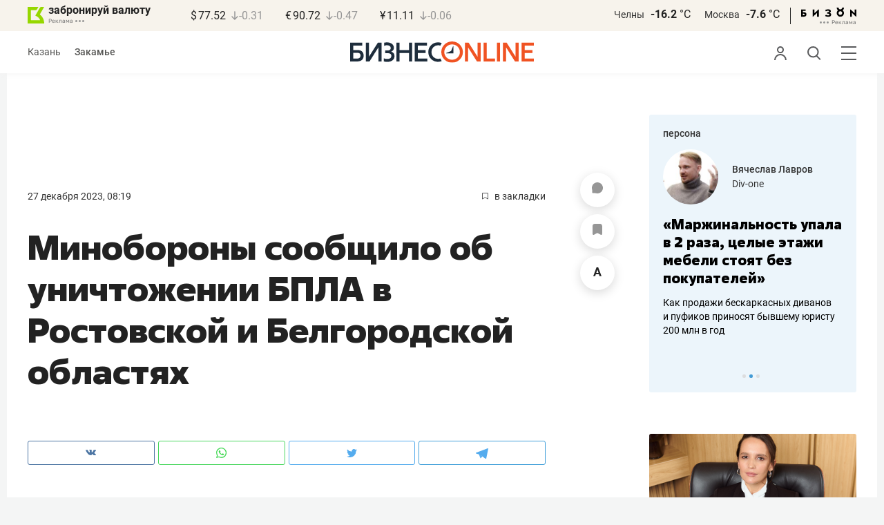

--- FILE ---
content_type: text/html; charset=UTF-8
request_url: https://kam.business-gazeta.ru/news/618420?real_city=Kazan
body_size: 26729
content:
<!DOCTYPE html><html lang="ru"><head prefix="og: http://ogp.me/ns# fb: http://ogp.me/ns/fb# article: http://ogp.me/ns/article#"><meta http-equiv="Content-type" content="text/html; charset=utf-8"/><meta name="viewport" content="width=device-width"><link rel="manifest" href="/yandex-manifest.json"><title>Минобороны сообщило об уничтожении БПЛА в Ростовской и Белгородской областях</title><meta name="description" content="В Белгородской и Ростовской областях в ночь на 27 декабря сбили два украинских беспилотника."/><meta name="keywords" content="дроны, Ростовская, Белгородская, область, уничтожение, "/><meta property="og:site_name" content="БИЗНЕС Online"/><meta property="og:title" content="Минобороны сообщило об уничтожении БПЛА в Ростовской и Белгородской областях"/><meta property="og:url" content="https://kam.business-gazeta.ru/news/618420"/><meta property="og:locale" content="ru_RU"/><meta property="og:image" content="https://stcdn.business-online.ru/snippets/2023-12-27/618420-08_36_17.jpg"/><meta property="og:image:width" content="1200"/><meta property="og:image:height" content="630"/><meta property="fb:pages" content="375587425929352"/><meta property="fb:app_id" content="264445863914267"/><meta name="twitter:card" content="summary_large_image"><meta name="twitter:site" content="@businessgazeta"><meta name="twitter:title" content="Минобороны сообщило об уничтожении БПЛА в Ростовской и Белгородской областях"/><meta name="twitter:image" content="https://stcdn.business-online.ru/snippets/2023-12-27/618420-08_36_17.jpg"/><meta property="vk:image" content="https://stcdn.business-online.ru/snippets/2023-12-27/618420-08_36_17.jpg"/><link rel="publisher" href="https://plus.google.com/+Business-gazetaRu"><link rel="canonical" href="https://kam.business-gazeta.ru/news/618420"/><link rel="amphtml" href="https://www.business-gazeta.ru/amp/618420"><link rel="icon" href="/favicon.svg" sizes="any" type="image/svg+xml"><link rel="mask-icon" href="/fav-mask.svg" color="#e8590d"><link rel="icon" href="/favicon.svg" sizes="any" type="image/svg+xml"><link rel="apple-touch-icon" sizes="180x180" href="/icon180x180.png"/><meta name="apple-itunes-app" content="app-id=920814306"/><meta name="google-play-app" content="app-id=ru.business.gazeta"/><meta name="yandex-verification" content="54d5d1d3e8847f3b"><link rel="preconnect" href="https://statix.business-gazeta.ru"><link rel="preload" href="https://statix.business-gazeta.ru/fonts/roboto-v20-latin_cyrillic-regular.woff2" as="font"><link rel="preload" href="https://statix.business-gazeta.ru/fonts/roboto-v20-latin-500.woff2" as="font"><link rel="preload" href="https://statix.business-gazeta.ru/fonts/roboto-v20-latin_cyrillic-700.woff2" as="font"><link rel="preload" href="https://statix.business-gazeta.ru/fonts/roboto-v20-latin-regular.woff2" as="font"><link rel="preload" href="https://statix.business-gazeta.ru/fonts/roboto-v20-latin_cyrillic-300.woff2" as="font"><link rel="stylesheet" href="https://statix.business-gazeta.ru/css/style.css?v=210120263311"><link rel="preload" href="https://statix.business-gazeta.ru/css/s.min.css?v=210120263311" as="style"><link rel="preload" href="https://statix.business-gazeta.ru/js/s.min.js?v=210120263311" as="script"><link rel="preload" href="https://statix.business-gazeta.ru/js/library/slick/slick.css" as="style" /><link rel="preload" href="https://statix.business-gazeta.ru/js/library/slick/slick-theme.css" as="style" /><script async src="https://www.googletagmanager.com/gtag/js?id=UA-8810077-1"></script><script>
        window.static_path = 'https://statix.business-gazeta.ru';
        window.city = 'Naberezhnye Chelny';
        window.region = 10;

        window.__METRICS__ = {
            endpoint: 'https://xstat.gazeta.bo/metrics/collect',
            contentSelector: '.article__content', // 1) дочитываемость в рамках элемента
            engagedThresholdMs: 30000,            // 5) «прочитал» после >=30с вовлечённости
            heartbeatMs: 15000,
            content: {},
                    };

    </script><link rel="stylesheet" type="text/css" href="https://statix.business-gazeta.ru/js/library/slick/slick.css" /><link rel="stylesheet" type="text/css" href="https://statix.business-gazeta.ru/js/library/slick/slick-theme.css" /><link type="text/css" href="https://statix.business-gazeta.ru/css/s.min.css?v=210120263311" rel="stylesheet"><script>window.yaContextCb = window.yaContextCb || [];</script><script src="https://yandex.ru/ads/system/context.js" async></script><script>window.article_id = 618420;</script><style></style></head><body>
    <header class="header header__sticky"><div class="header__top"><div class="header__wrap"><div class="header__currency"><div class="currency"><div class="currency__logo"><a class="currency__logo-link"
                 href="https://www.bankofkazan.ru/currency-exchange-ru/?utm_source=business-gazeta&utm_medium=cpc&utm_campaign=brendirovanie_kursa&erid=2SDnjezs328"
                 target="_blank"
                 rel="nofollow noopener noreferrer"
                 alt="Реклама. ООО КБЭР «Банк Казани»"
                 title="Реклама. ООО КБЭР «Банк Казани»"
              >
                  забронируй валюту
              </a><div class="currency__advertising-adv">
    Реклама</div><svg class="currency__advertising-dots" xmlns="http://www.w3.org/2000/svg" width="13" height="3" viewBox="0 0 13 3" fill="none"><circle cx="11.5" cy="1.5" r="1.5" fill="#969696"/><circle cx="6.5" cy="1.5" r="1.5" fill="#969696"/><circle cx="1.5" cy="1.5" r="1.5" fill="#969696"/></svg><div class="currency__advertising-popup"><div class="currency__advertising-popup_block"><div class="currency__advertising-popup_text">
            Реклама
            <div class="currency__advertising-popup_advertiser">
                Рекламодатель
            </div><div>
                ООО КБЭР «Банк Казани»
            </div></div><div class="currency__advertising-popup_closer"><svg xmlns="http://www.w3.org/2000/svg" width="12" height="12" viewBox="0 0 12 12" fill="none"><path d="M1 1.00024L10.9998 11" stroke="#969696" stroke-width="2" stroke-linecap="round" stroke-linejoin="round"/><path d="M1 10.9998L10.9998 0.999961" stroke="#969696" stroke-width="2" stroke-linecap="round" stroke-linejoin="round"/></svg></div></div></div></div><div class="currency__exchange"><ul class="exchange"><li class="exchange__item"><span class="exchange__currency">&#36;</span><span class="exchange__course">77.52</span><span class="exchange__dynamic"><svg xmlns="http://www.w3.org/2000/svg" width="10" height="13"
                                           viewBox="0 0 10 13" fill="none"><path d="M8.85529 8.07235L4.92765 12L1 8.07235M4.92765 1V11.89"
                                                  stroke="#969696" stroke-width="1.5" stroke-miterlimit="10"
                                                  stroke-linecap="round" stroke-linejoin="round" /></svg></span><span class="exchange__delta">-0.31</span></li><li class="exchange__item"><span class="exchange__currency">&#8364;</span><span class="exchange__course">90.72</span><span class="exchange__dynamic"><svg xmlns="http://www.w3.org/2000/svg" width="10" height="13"
                                           viewBox="0 0 10 13" fill="none"><path d="M8.85529 8.07235L4.92765 12L1 8.07235M4.92765 1V11.89"
                                                  stroke="#969696" stroke-width="1.5" stroke-miterlimit="10"
                                                  stroke-linecap="round" stroke-linejoin="round" /></svg></span><span class="exchange__delta">-0.47</span></li><li class="exchange__item"><span class="exchange__currency">&#165;</span><span class="exchange__course">11.11</span><span class="exchange__dynamic"><svg xmlns="http://www.w3.org/2000/svg" width="10" height="13"
                                           viewBox="0 0 10 13" fill="none"><path d="M8.85529 8.07235L4.92765 12L1 8.07235M4.92765 1V11.89"
                                                  stroke="#969696" stroke-width="1.5" stroke-miterlimit="10"
                                                  stroke-linecap="round" stroke-linejoin="round" /></svg></span><span class="exchange__delta">-0.06</span></li></ul></div></div></div><div class="header__weather"><div class="weather-block"><ul class="weather-block__list"><li class="weather-block__item"><a href="#" class="weather-block__city">Челны</a><span class="weather-block__temp">-16.2
                                    <span class="weather-block__degree">°С</span></span></li><li class="weather-block__item"><a href="#" class="weather-block__city">Москва</a><span class="weather-block__temp">-7.6
                                    <span class="weather-block__degree">°С</span></span></li></ul><div class="weather-block__line"></div><div class="weather-block__svg"><a href="https://bizon.gallery/?erid=2SDnjeY5YXr" target="_blank"><svg xmlns="http://www.w3.org/2000/svg" width="80" height="14" viewBox="0 0 80 14" fill="none"><path fill-rule="evenodd" clip-rule="evenodd" d="M35.8088 5.45693L34.803 3.50207C36.1891 2.80752 37.7206 2.45305 39.2709 2.46798C40.5704 2.47931 41.5204 2.76263 42.121 3.31792C42.3995 3.55884 42.6236 3.85619 42.7784 4.19029C42.9333 4.52438 43.0153 4.88757 43.0191 5.25578C43.0187 5.61919 42.9354 5.9777 42.7755 6.30403C42.6144 6.63896 42.3754 6.93041 42.0785 7.15397C41.7683 7.38184 41.4128 7.54031 41.0359 7.61861C41.4918 7.66857 41.931 7.81851 42.3222 8.05774C42.6911 8.28164 42.9972 8.59553 43.2118 8.97001C43.4282 9.36456 43.5265 9.81302 43.4951 10.2619C43.4945 10.7857 43.3452 11.2986 43.0645 11.7408C42.7373 12.2458 42.2708 12.6453 41.7216 12.8911C41.0155 13.2104 40.2498 13.3764 39.4749 13.3784C37.7781 13.3816 36.1079 12.9568 34.6189 12.1431L35.8995 10.4206C36.8329 10.9609 37.8798 11.2753 38.9564 11.3385C39.476 11.3791 39.9944 11.2456 40.4296 10.9589C40.5707 10.8622 40.6893 10.7362 40.7773 10.5895C40.8653 10.4428 40.9207 10.2789 40.9396 10.1089C41.0152 9.20044 40.2058 8.7462 38.5116 8.7462H37.792V6.64967H38.5513C39.9508 6.64967 40.5883 6.26626 40.4636 5.49942C40.356 4.90447 39.897 4.5815 39.0697 4.522C38.5843 4.51326 38.1003 4.57627 37.6333 4.70899C37.0056 4.9075 36.3953 5.15767 35.8088 5.45693Z" fill="black"/><path fill-rule="evenodd" clip-rule="evenodd" d="M23.0673 7.61534L17.1999 13.1513H16.6475V2.68853H19.1746V8.1763L25.0562 2.68286H25.6398V13.1513H23.0673V7.61534Z" fill="black"/><path fill-rule="evenodd" clip-rule="evenodd" d="M6.39154 4.76521H2.52999V6.71724H4.09387C4.94179 6.72803 5.77536 6.93764 6.52753 7.3292C7.34725 7.73528 7.71839 8.63716 7.64095 10.0348C7.61997 10.5885 7.4706 11.1297 7.20465 11.6157C6.92872 12.0952 6.51921 12.4841 6.02606 12.7348C5.42591 13.03 4.76235 13.173 4.09387 13.1513H0V2.68286H6.39154V4.76521ZM2.52999 11.0973H3.53291C4.59628 11.0973 5.12324 10.7195 5.1138 9.96401C5.10435 9.20851 4.58211 8.82509 3.54708 8.81376H2.52999V11.0973Z" fill="black"/><path fill-rule="evenodd" clip-rule="evenodd" d="M60.2183 3.96638C61.0252 4.66699 61.5989 5.59742 61.8624 6.63308C62.126 7.66874 62.0668 8.7602 61.6929 9.76131C61.3189 10.7624 60.648 11.6254 59.7701 12.2347C58.8921 12.8439 57.8489 13.1704 56.7803 13.1704C55.7116 13.1704 54.6684 12.8439 53.7905 12.2347C52.9125 11.6254 52.2416 10.7624 51.8677 9.76131C51.4937 8.7602 51.4346 7.66874 51.6981 6.63308C51.9616 5.59742 52.5353 4.66699 53.3423 3.96638C52.7735 3.47423 52.3178 2.86503 52.0063 2.18046C51.6949 1.49588 51.535 0.752099 51.5376 0H54.1072C54.1298 0.693876 54.4213 1.35178 54.9201 1.83463C55.419 2.31748 56.086 2.58744 56.7803 2.58744C57.4745 2.58744 58.1415 2.31748 58.6404 1.83463C59.1392 1.35178 59.4307 0.693876 59.4533 0H62.023C62.025 0.75201 61.8648 1.49561 61.5534 2.1801C61.2419 2.86459 60.7865 3.47387 60.2183 3.96638ZM58.6685 6.03741C58.2313 5.60164 57.6566 5.3309 57.0422 5.27129C56.4278 5.21168 55.8118 5.3669 55.299 5.7105C54.7861 6.0541 54.4083 6.56483 54.2298 7.15572C54.0512 7.74662 54.083 8.38114 54.3198 8.95121C54.5565 9.52128 54.9836 9.99166 55.5282 10.2822C56.0728 10.5728 56.7013 10.6656 57.3066 10.5449C57.912 10.4241 58.4567 10.0972 58.8482 9.61992C59.2396 9.14261 59.4534 8.54437 59.4533 7.9271C59.4539 7.57588 59.3848 7.22805 59.2501 6.90369C59.1154 6.57934 58.9177 6.2849 58.6685 6.03741Z" fill="black"/><path fill-rule="evenodd" clip-rule="evenodd" d="M73.5804 7.61558L79.4506 13.1515H80.0003V2.68877H77.4731V8.17654L71.5944 2.68311H71.0107V13.1515H73.5804V7.61558Z" fill="black"/></svg></a><div class="weather__advertising-adv">
    Реклама</div><svg class="weather__advertising-dots" xmlns="http://www.w3.org/2000/svg" width="13" height="3" viewBox="0 0 13 3" fill="none"><circle cx="11.5" cy="1.5" r="1.5" fill="#969696"/><circle cx="6.5" cy="1.5" r="1.5" fill="#969696"/><circle cx="1.5" cy="1.5" r="1.5" fill="#969696"/></svg><div class="weather__advertising-popup"><div class="weather__advertising-popup_block"><div class="weather__advertising-popup_text">
            Реклама
            <div class="weather__advertising-popup_advertiser">
                Рекламодатель
            </div><div>
                bizon.gallery
            </div></div><div class="weather__advertising-popup_closer"><svg xmlns="http://www.w3.org/2000/svg" width="12" height="12" viewBox="0 0 12 12" fill="none"><path d="M1 1.00024L10.9998 11" stroke="#969696" stroke-width="2" stroke-linecap="round" stroke-linejoin="round"/><path d="M1 10.9998L10.9998 0.999961" stroke="#969696" stroke-width="2" stroke-linecap="round" stroke-linejoin="round"/></svg></div></div></div></div></div></div></div></div><div class="header__bottom"><div class="header__wrap"><div class="header__cities"><ul class="cities"><li class="cities__item"><a href="/kazan?url=/news/618420"
                   class="cities__link">Казань</a></li><li class="cities__item"><span class="cities__text">Закамье</span></li></ul></div><div class="header__brand"><a href="https://www.business-gazeta.ru" class="header__logo"><img src="https://statix.business-gazeta.ru/img/logo_bo_new.svg" alt="БИЗНЕС Online"
                 title="БИЗНЕС Online" /></a></div><div class="header__sidebar"><ul class="main-nav"><li class="main-nav__item main-nav__item_user "><span class="main-nav__inner" data-modal="#auth" data-toggle="modal"><img src="https://statix.business-gazeta.ru/img/icons/user.svg" alt=""></span></li><li class="main-nav__item main-nav__item_search"><span class="main-nav__inner"><span class="main-nav__search"><img src="https://statix.business-gazeta.ru/img/icons/search.svg" alt=""></span></span></li><li class="main-nav__item main-nav__item_menu"><div class="main-nav__collapse"></div></li></ul></div></div></div></header><!-- TODO: Add class "header-popup_opened" to "header-popup" --><div class="header-popup"><div class="container"><div class="header-menu"><div class="header-menu__left"><div class="cellar"><div class="cellar__wrap"><div class="cellar__col"><div class="cellar__hat"><a href="https://sport.business-gazeta.ru" class="cellar__title" target="_blank"><span
                                            class="icon-stopwatch"></span> Спорт</a></div><a class="cellar__subtitle">Рубрики</a><ul class="cellar__list"><li class="cellar__item"><a
                                            href="/category/6"
                                            class="cellar__link">Новости</a></li><li class="cellar__item"><a
                                            href="/category/13"
                                            class="cellar__link">Политика</a></li><li class="cellar__item"><a
                                            href="/category/12"
                                            class="cellar__link">Бизнес</a></li><li class="cellar__item"><a
                                            href="/category/19"
                                            class="cellar__link">Строительство</a></li><li class="cellar__item"><a
                                            href="/category/620"
                                            class="cellar__link">Криминал</a></li><li class="cellar__item"><a
                                            href="/category/621"
                                            class="cellar__link">Происшествие</a></li></ul></div><div class="cellar__col"><div class="cellar__hat"><a href="/category/534"
                                   class="cellar__title">Культура</a></div><div class="cellar__subtitle"></div><ul class="cellar__list"><li class="cellar__item"><a
                                            href="/category/472"
                                            class="cellar__link">Афиша</a></li><li class="cellar__item"><a href="/events"
                                                            class="cellar__link">Анонсы</a></li><li class="cellar__item"><a
                                            href="/category/1"
                                            class="cellar__link">Персона</a></li><li class="cellar__item"><a
                                            href="/conferences"
                                            class="cellar__link">Интернет-конференция</a></li><li class="cellar__item"><a
                                            href="/category/51"
                                            class="cellar__link">Пресс-релизы</a></li><li class="cellar__item"><a
                                            href="/persons?fullpage"
                                            class="cellar__link">Персоналии</a></li></ul></div><div class="cellar__col"><div class="cellar__hat"><a href="/category/694"
                                   class="cellar__title">Экспертное интервью</a></div><div class="cellar__subtitle"></div><ul class="cellar__list"><li class="cellar__item"><a
                                            href="/category/160"
                                            class="cellar__link">Рейтинги</a></li><li class="cellar__item"><a
                                            href="/category/2"
                                            class="cellar__link">Круглый стол</a></li><li class="cellar__item"><a href="/videos"
                                                            class="cellar__link">Видео</a></li><li class="cellar__item"><a href="/category/613"
                                                            class="cellar__link">Фотоистории</a></li><li class="cellar__item"><a
                                            href="/category/586"
                                            class="cellar__link">Тесты</a></li><li class="cellar__item"><a
                                            href="/category/628"
                                            class="cellar__link">Инсайдеры</a></li></ul></div></div><div class="cellar__wrap"><div class="hashtags"><a class="hashtags__title">Популярные хештеги</a><ul class="hashtag-list"><li class="hashtag-list__item"><a
                                            href="/category/847"
                                            class="hashtag-list__link">#сво</a></li><li class="hashtag-list__item"><a
                                            href="/category/787"
                                            class="hashtag-list__link">#утраты</a></li><li class="hashtag-list__item"><a
                                            href="/category/921"
                                            class="hashtag-list__link">#новая идеология России</a></li><li class="hashtag-list__item"><a
                                            href="/category/625"
                                            class="hashtag-list__link">#топ-10</a></li><li class="hashtag-list__item"><a
                                            href="/category/638"
                                            class="hashtag-list__link">#силовики</a></li><li class="hashtag-list__item"><a
                                            href="/category/923"
                                            class="hashtag-list__link">#адмиралтейка</a></li></ul></div></div><div class="cellar__wrap"><div class="cellar__col"><a href="/pages/office?slug=kam?fullpage" class="cellar__subtitle flash">Редакция</a></div><div class="cellar__col"><a href="/pages/adv?slug=kam?fullpage" class="cellar__subtitle flash">Реклама</a></div><div class="cellar__col"><a href="/career/?fullpage" class="cellar__subtitle flash">Карьера</a></div></div></div></div><div class="header-menu__right"><div class="sociality sociality_top"><div class="sociality__title">Социальные сети</div><ul class="social-net social-net_gray"><li class="social-net__item"><a rel="nofollow" href="https://vk.com/businessgazeta"
                                                        target="_blank" class="social-net__link"><span
                                        class="icon-vk"></span><span class="vk">вконтакте</span></a></li><li class="social-net__item"><a rel="nofollow" href="https://twitter.com/Businessgazeta"
                                                        target="_blank" class="social-net__link"><span
                                        class="icon-tw"></span><span class="tw"> twitter</span></a></li><li class="social-net__item"><a rel="nofollow" href="https://t.me/businessgazeta"
                                                        target="_blank" class="social-net__link"><span
                                        class="icon-tg"></span><span class="telegram">businessgazeta</span></a></li><li class="social-net__item"><a rel="nofollow" href="https://t.me/gazetabo"
                                                        target="_blank" class="social-net__link"><span
                                        class="icon-tg"></span><span class="telegram">gazetabo</span></a></li><li class="social-net__item"><a rel="nofollow" href="https://zen.yandex.ru/businessgazeta"
                                                        target="_blank" class="social-net__link"><span
                                        class="icon-zen"></span><span class="dz">дзен</span></a></li><li class="social-net__item"><a rel="nofollow"
                                                        href="https://www.youtube.com/user/MrBusinessonline"
                                                        target="_blank" class="social-net__link"><span
                                        class="icon-yt"></span><span class="yout">youtube</span></a></li></ul></div><br><br><br><br><br><br><br><br><div class="sociality sociality_top"><ul class="social-net social-net_gray"><li class="social-net__item"><a href="https://m.business-gazeta.ru" rel="nofollow"
                                                        class="social-net__link"><span class="mobile-version"></span><span>мобильная версия</span></a></li></ul></div></div></div></div></div><!-- TODO: Add class "search-popup_opened" to "search-popup" --><div class="search-popup"><div class="container"><div class="search-form"><form action="/search?fullpage" method="post" class="search-form__form" data-page="1"><input class="search-form__input" type="text" placeholder="Поиск" autofocus/><button class="search-form__button" type="submit"><!-- --></button></form></div><section class="search-result"><header class="search-result__header"><ul class="search-result__tabs"><li class="search-result__tab"><span class="search-result__tab-link search-result__tab-link_active"
                              data-period="1">за все время</span></li><li class="search-result__tab"><span class="search-result__tab-link"
                              data-period="2">сегодня</span></li><li class="search-result__tab"><span class="search-result__tab-link"
                              data-period="3">неделя</span></li><li class="search-result__tab"><span class="search-result__tab-link"
                              data-period="4">год</span></li></ul><div class="search-result__found hidden"><div class="search-result__found-result">найдено: <span></span></div><div class="search-result__filter"><a href="#" class="search-result__filter-link" data-sort="true">сначала новые</a></div></div></header><ul class="search-result__list"></ul><footer class="search-result__footer hidden"><a href="#" class="search-result__more">показать еще</a></footer></section></div></div>
    <div class="page">
        <div class="container">

            <a class="slot js-slot" data-site="3" data-slot="8" data-target=""></a>

            <div class="layout layout_article">

                <div class="layout__main">
                    <div class="lenta js-mediator-article">
    <div class="article-control">
                    <a href="#comments__more618420" class="article-control__button" title="Комментировать">
                        <span class="article-comment" >
                            <svg width="16" height="16" viewBox="0 0 16 16" fill="none" xmlns="http://www.w3.org/2000/svg">
                                <path id="Vector" d="M8.12463 0.000967774C3.69922 -0.0666409 0.0872447 3.41641 0.00152933 7.84151C-0.011021 8.49114 0.0539066 9.12359 0.187725 9.73013C0.414253 10.7572 0.548926 11.8023 0.548926 12.8541V14.8871C0.548926 15.1986 0.80141 15.4511 1.11291 15.4511H3.14592C4.19766 15.4511 5.24283 15.5858 6.2699 15.8123C6.87644 15.9461 7.50885 16.0111 8.15848 15.9985C12.5835 15.9128 16.0666 12.3009 15.9991 7.87559C15.9332 3.55613 12.4441 0.0669057 8.12463 0.000967774Z" fill="#969696"/>
                            </svg>
                        </span>
            </a>
        
        <a href="#"
           class="article-control__button anonymous icon-favourite-js"
           title="В закладки">
                        <span class="icon-favorite news_favorite"
                              data-type="article" data-id="618420" style="line-height: 52px;">
                            <svg xmlns="http://www.w3.org/2000/svg" width="14" height="16" viewBox="0 0 14 16" fill="none">
                                <path d="M10.7965 0H3.087C1.39155 0 0 1.39155 0 3.087V14.3554C0 15.7949 1.03167 16.4027 2.29526 15.7069L6.198 13.5396C6.61387 13.3077 7.28565 13.3077 7.69352 13.5396L11.5963 15.7069C12.8599 16.4107 13.8915 15.8029 13.8915 14.3554V3.087C13.8835 1.39155 12.5 0 10.7965 0Z" fill="#969696"/>
                            </svg>
                        </span>
        </a>
        <a href="#" class="article-control__button js-resizer_hider">
                    <span class="word" style="line-height: 52px;">
                        <svg xmlns="http://www.w3.org/2000/svg" width="12" height="13" viewBox="0 0 12 13" fill="none">
                            <path d="M6.28418 2.18848L2.80371 12.7969H0L4.75488 0H6.53906L6.28418 2.18848ZM9.17578 12.7969L5.68652 2.18848L5.40527 0H7.20703L11.9883 12.7969H9.17578ZM9.01758 8.0332V10.0986H2.25879V8.0332H9.01758Z" fill="#969696"/>
                        </svg>
                    </span>
            <span class="circle hidden">
                        <svg xmlns="http://www.w3.org/2000/svg" width="18" height="18" viewBox="0 0 18 18" fill="none">
                            <circle cx="9" cy="9" r="9" fill="#F95102"/>
                        </svg>
                        <svg style="position: absolute; left: 5px; top: 5px;" xmlns="http://www.w3.org/2000/svg" width="8" height="9" viewBox="0 0 8 9" fill="none">
                            <path d="M7.79688 3.32031V4.67969H0V3.32031H7.79688ZM4.625 0V8.28125H3.17969V0H4.625Z" fill="white"/>
                        </svg>
                    </span>
        </a>
        <div class="article-control__button-tripple hidden">
            <a href="#">
                        <span class="word__small">
                            <svg xmlns="http://www.w3.org/2000/svg" width="12" height="13" viewBox="0 0 12 13" fill="none">
                                <path d="M6.28418 2.18848L2.80371 12.7969H0L4.75488 0H6.53906L6.28418 2.18848ZM9.17578 12.7969L5.68652 2.18848L5.40527 0H7.20703L11.9883 12.7969H9.17578ZM9.01758 8.0332V10.0986H2.25879V8.0332H9.01758Z" fill="#222222"/>
                            </svg>
                        </span>
            </a>
            <a href="#">
                        <span class="word__medium">
                            <svg xmlns="http://www.w3.org/2000/svg" width="15" height="16" viewBox="0 0 15 16" fill="none">
                                <path d="M7.68066 2.6748L3.42676 15.6406H0L5.81152 0H7.99219L7.68066 2.6748ZM11.2148 15.6406L6.9502 2.6748L6.60645 0H8.80859L14.6523 15.6406H11.2148ZM11.0215 9.81836V12.3428H2.76074V9.81836H11.0215Z" fill="#222222"/>
                            </svg>
                        </span>
            </a>
            <a href="#">
                        <span class="word__big">
                            <svg xmlns="http://www.w3.org/2000/svg" width="18" height="19" viewBox="0 0 18 19" fill="none">
                                <path d="M9.07715 3.16113L4.0498 18.4844H0L6.86816 0H9.44531L9.07715 3.16113ZM13.2539 18.4844L8.21387 3.16113L7.80762 0H10.4102L17.3164 18.4844H13.2539ZM13.0254 11.6035V14.5869H3.2627V11.6035H13.0254Z" fill="#222222"/>
                            </svg>
                        </span>
            </a>
        </div>
        <a href="#" class="article-control__button hidden to__top">
                    <span style="line-height: 40px;" class="article-to__top">
                        <svg xmlns="http://www.w3.org/2000/svg" width="17" height="18" viewBox="0 0 17 18" fill="none">
                            <path d="M15.9415 8.47077L8.47077 1L1 8.47077M8.47077 17V1.20923" stroke="#969696" stroke-width="2" stroke-miterlimit="10" stroke-linecap="round" stroke-linejoin="round"/>
                        </svg>
                    </span>
        </a>
    </div>
    <article class="article" itemscope itemtype="https://schema.org/Article" id="article618420">

        <div class="article__head">
            <time class="article__date" datetime="2023-12-27MSK08:19">
                <a href="/by-date/2023-12-27">
                                    27 Декабря 2023, 08:19
                                </a>
            </time>
                        <a class="article__bookmarks anonymous js-inner__fav"
               href="#article618420" data-type="article"
               data-id="618420">
                <span class="icon-favorite" data-type="article"
                      data-id="618420">
                    <svg width="9" height="10" viewBox="0 0 9 10" fill="none" xmlns="http://www.w3.org/2000/svg">
                        <path d="M0.5 0.5V9.11L4.24 6.83L4.5 6.67L4.76 6.83L8.5 9.11V0.5H0.5Z" stroke="#58595B"/>
                    </svg>
                </span>
                <span class="inner-text">в закладки</span>
            </a>
        </div>

                                                        
        <header class="article__header">
            <meta itemprop="headline" content="Минобороны сообщило об уничтожении БПЛА в Ростовской и Белгородской областях">
            <h1 class="article__h1">Минобороны сообщило об уничтожении БПЛА в Ростовской и Белгородской областях</h1>
        </header>

        <div class="article__content" data-news-id="618420">

            
            <div class="social-share">
    <div class="social-share__wrap social-likes">
        <a href="https://vk.com/share.php?url=https://kam.business-gazeta.ru/news/618420?real_city=Kazan" target="_blank"
           class="social-share__button social-share__button_vk">
            <svg class="icon-vk-a" xmlns="http://www.w3.org/2000/svg" xmlns:xlink="http://www.w3.org/1999/xlink" width="15" height="8.56" viewBox="0 0 15 8.56">
                <path fill='#4c75a3' d="M7.34,8.53h.9a.91.91,0,0,0,.41-.17A.75.75,0,0,0,8.77,8s0-1.2.54-1.38,1.26,1.17,2,1.69a1.4,1.4,0,0,0,1,.29l2,0s1-.06.56-.88a6.33,6.33,0,0,0-1.49-1.73c-1.26-1.17-1.09-1,.42-3,.93-1.22,1.29-2,1.18-2.3S14.19.4,14.19.4H11.93a.5.5,0,0,0-.29.06.71.71,0,0,0-.2.25,13,13,0,0,1-.83,1.76C9.61,4.18,9.2,4.25,9,4.16c-.38-.25-.29-1-.29-1.53C8.75,1,9,.29,8.27.12A4.3,4.3,0,0,0,7.21,0,5,5,0,0,0,5.34.19C5.09.33,4.89.61,5,.61A1,1,0,0,1,5.67,1,2.06,2.06,0,0,1,5.9,2s.13,2-.31,2.19S4.86,4,4,2.43A12.94,12.94,0,0,1,3.17.77.71.71,0,0,0,3,.52,1.13,1.13,0,0,0,2.63.38L.49.4S.17.4.05.54,0,.92,0,.92A24.63,24.63,0,0,0,3.62,6.84,5.19,5.19,0,0,0,7.34,8.53" transform="translate(0 0)"/>
            </svg>
        </a>

        <a href="whatsapp://send?text=Минобороны сообщило об уничтожении БПЛА в Ростовской и Белгородской областях https%3A%2F%2Fkam.business-gazeta.ru%2Fnews%2F618420%3Freal_city%3DKazan" data-action="share/whatsapp/share" target="_blank"
           class="social-share__button social-share__button_wa">
            <svg class="icon-wa-a" xmlns="http://www.w3.org/2000/svg" xmlns:xlink="http://www.w3.org/1999/xlink" width="15" height="15.07" viewBox="0 0 15 15.07">
                <path fill='#43d854' d="M10.94,9c-.19-.09-1.11-.54-1.28-.6s-.29-.1-.42.09a8.09,8.09,0,0,1-.59.73.29.29,0,0,1-.4.05,5.12,5.12,0,0,1-1.5-.93,5.58,5.58,0,0,1-1-1.29c-.11-.19,0-.28.08-.38a7.33,7.33,0,0,0,.47-.64.35.35,0,0,0,0-.33c0-.09-.42-1-.58-1.38S5.36,4,5.24,4H4.89a.7.7,0,0,0-.5.23,2.11,2.11,0,0,0-.65,1.56A3.63,3.63,0,0,0,4.5,7.74a8.28,8.28,0,0,0,3.19,2.82c.44.19.79.3,1.06.39A2.57,2.57,0,0,0,9.93,11a2,2,0,0,0,1.26-.88,1.55,1.55,0,0,0,.1-.89c0-.08-.17-.12-.35-.22M7.53,13.68h0a6.22,6.22,0,0,1-3.16-.86l-.23-.14-2.35.62L2.42,11l-.15-.24a6.21,6.21,0,1,1,5.26,2.91M12.81,2.19A7.47,7.47,0,0,0,.06,7.47a7.5,7.5,0,0,0,1,3.73L0,15.07l4-1a7.4,7.4,0,0,0,3.57.91h0A7.47,7.47,0,0,0,12.81,2.19" transform="translate(0 0)"/>
            </svg>
        </a>
        <a href="https://twitter.com/intent/tweet?text=%D0%9C%D0%B8%D0%BD%D0%BE%D0%B1%D0%BE%D1%80%D0%BE%D0%BD%D1%8B%20%D1%81%D0%BE%D0%BE%D0%B1%D1%89%D0%B8%D0%BB%D0%BE%20%D0%BE%D0%B1%20%D1%83%D0%BD%D0%B8%D1%87%D1%82%D0%BE%D0%B6%D0%B5%D0%BD%D0%B8%D0%B8%20%D0%91%D0%9F%D0%9B%D0%90%20%D0%B2%20%D0%A0%D0%BE%D1%81%D1%82%D0%BE%D0%B2%D1%81%D0%BA%D0%BE%D0%B9%20%D0%B8%20%D0%91%D0%B5%D0%BB%D0%B3%D0%BE%D1%80%D0%BE%D0%B4%D1%81%D0%BA%D0%BE%D0%B9%20%D0%BE%D0%B1%D0%BB%D0%B0%D1%81%D1%82%D1%8F%D1%85 https%3A%2F%2Fkam.business-gazeta.ru%2Fnews%2F618420%3Freal_city%3DKazan&amp;via=BusinessGazeta" target="_blank"
           class="social-share__button social-share__button_tw">
            <svg class="icon-tw-a" xmlns="http://www.w3.org/2000/svg" xmlns:xlink="http://www.w3.org/1999/xlink" width="14.99" height="12.19" viewBox="0 0 14.99 12.19">
                <path fill='#55acee' d="M4.72,12.19a8.7,8.7,0,0,0,8.75-8.75c0-.13,0-.27,0-.4A6.09,6.09,0,0,0,15,1.45a6.47,6.47,0,0,1-1.76.49A3.22,3.22,0,0,0,14.58.23,6.48,6.48,0,0,1,12.63,1,3.08,3.08,0,0,0,7.3,3.08a3.19,3.19,0,0,0,.08.7A8.8,8.8,0,0,1,1,.56,3.08,3.08,0,0,0,.63,2.1,3.12,3.12,0,0,0,2,4.68a2.92,2.92,0,0,1-1.4-.4v0a3.07,3.07,0,0,0,2.47,3,2.74,2.74,0,0,1-.81.12,2.78,2.78,0,0,1-.58-.06A3.11,3.11,0,0,0,4.55,9.54,6.12,6.12,0,0,1,.73,10.86c-.24,0-.49,0-.73,0a8.81,8.81,0,0,0,4.72,1.37" transform="translate(0 0)"/>
            </svg>
        </a>
        <a href="https://telegram.me/share/url?url=https://kam.business-gazeta.ru/news/618420?real_city=Kazan&amp;text=Минобороны сообщило об уничтожении БПЛА в Ростовской и Белгородской областях" target="_blank"
           class="social-share__button social-share__button_tg">
            <svg class="icon-tg-a" xmlns="http://www.w3.org/2000/svg" xmlns:xlink="http://www.w3.org/1999/xlink" width="17.31" height="15" viewBox="0 0 17.31 15">
                <path fill='#55acee'  d="M17.31.53,14.57,14.38a1,1,0,0,1-1.43.5L6.82,10,4.52,8.89.65,7.6S.06,7.38,0,6.93s.67-.71.67-.71l15.38-6s1.26-.56,1.26.36" transform="translate(0 0)"/>
                <path fill='#55acee'  d="M6.33,14.22s-.18,0-.41-.74L4.52,8.89,13.81,3s.53-.33.51,0c0,0,.1,0-.19.32s-7.29,6.6-7.29,6.6Z" transform="translate(0 0)"/>
                <path fill='#55acee'  d="M9.24,11.87l-2.5,2.28a.43.43,0,0,1-.41.07L6.81,10Z" transform="translate(0 0)"/>
            </svg>
        </a>
    </div>
</div>
            


                                                        
            <div itemprop="articleBody" class="articleBody">
                <p>В&nbsp;Белгородской и&nbsp;Ростовской областях в&nbsp;ночь на&nbsp;27&nbsp;декабря сбили два украинских беспилотника. Об&nbsp;этом в&nbsp;телеграм-канале <a href="https://t.me/mod_russia/34021" target="_blank">сообщает</a> пресс-служба минобороны&nbsp;РФ. </p>
<p class="image-in-text" itemscope="" itemtype="https://schema.org/ImageObject" itemprop="image"><img src="https://stcdn.business-online.ru/articles/f5/1703654918_bophotos_189581_3.jpg" data-author="Фото: «БИЗНЕС Online»"><span class="title"></span><span class="author">Фото: &laquo;БИЗНЕС Online&raquo;</span></p>
<p>&laquo;В&nbsp;течение прошедшей ночи пресечены попытки киевского режима совершить террористическую атаку с&nbsp;применением БПЛА самолетного типа по&nbsp;объектам на&nbsp;территории&nbsp;РФ. Дежурными средствами ПВО два украинских БПЛА уничтожены над территориями Белгородской и&nbsp;Ростовской областей&raquo;,&nbsp;&mdash; говорится в&nbsp;сообщении.
 </p>
<p>Также об&nbsp;уничтожении дрона над Ростовской областью сообщал губернатор <strong>Василий Голубев</strong>. Сообщение опубликовано в&nbsp;его телеграм-канале в&nbsp;3:51. 
 </p>
<p>Напомним, последний раз о&nbsp;сбитых дронах сообщалось 17&nbsp;декабря. Тогда глава региона говорил, что средства ПВО отразили &laquo;массовую атаку беспилотников самолетного типа&raquo;.</p>
                            </div>

            
            


                                    
            
            
            <ul class="article-hashtag" style="margin-left: 100px;">
                </ul>

                                                                    
                            <div class="invite-to-tg">
                    <span class="invite-to-tg--text">Читайте БИЗНЕС Online <br/> в Telegram</span>
                    <button class="invite-to-tg--subscribe-btn">
                        <a href="https://t.me/+e9b5e-s1JR9iNmMy" target="_blank">подписаться</a>
                    </button>
                </div>
            

            
            
            <div class="article-tools">
                <div class="article-tools__text">Нашли ошибку в тексте? Выделите ее и нажмите Ctrl + Enter</div>
                <div class="article-tools__print">
                    <a href="/print/618420"
                       class="article-tools__link"> <span class="icon-print"></span> версия для печати</a>
                </div>
            </div>

                            <div class="article__banner">
                    <!-- ban_4_1 is not defined for Vendo -->
                </div>
            
                            <div class="article__more" id="comments__more618420">
                    <button class="article__more-btn" data-article-id="618420">Комментарии <span
                                class="article__more-count">1</span></button>
                </div>
            
        </div>

        
            <div class="hidden js-comment-list">
                <div class="comments" id="comments618420">

                        
    <div class="comments__head">
        <div class="comments__left">
            <h3 class="comments__h3">Комментарии <span class="icon-comment-gray"></span> 1</h3>
            <div class="comments__choose">
                <button class="reset-btn comments__choose-button js-comments-choose-button active" data-filter="all">Все</button>
                <button class="reset-btn comments__choose-button js-comments-choose-button" data-filter="author">Автора
                </button>
            </div>
        </div>
        <div class="comments__control">
            <div class="dropdown dropdown_hover js-dropdown">
                <button class="reset-btn dropdown__button comments__order-button js-dropdown-button">Упорядочить
                </button>
                <div class="dropdown__content comments__dropdown-content">
                    <button class="reset-btn dropdown__item js-dropdown-item js-comment-sort-button"
                            data-sort="emoji_count">Лучшие
                    </button>
                    <button class="reset-btn dropdown__item js-dropdown-item js-comment-sort-button active"
                            data-sort="timestamp">Последние
                    </button>
                </div>
            </div>
        </div>
    </div>

    <div class="js-top-comments__form"><form class="comments-form article-form-618420" action="" method="post" name="comment-form"
      data-article-id="618420">
    <div class="comments-form__user" style="display: none;">
        <div class="comments-form__avatar">
          <span class="comments-form__image">
                                          <img class="comments-form__img" src="https://statix.business-gazeta.ru/img/icons/anonimus.svg">
          </span>
        </div>
        <div class="comments-form__name">
                            <div class="comments-form__author" title="Анонимно"></div>
                <a href="#" class="comments-form__auth" data-modal="#auth" data-toggle="modal">войти в аккаунт</a>
                    </div>
    </div>
    <label class="comments-form__label" style="padding-bottom: 0;">
        <textarea class="comments-form__textarea" rows="1" id="in_article-comment-form_top" placeholder="написать комментарий"
                  minlength="6"></textarea>
    </label>
    <div class="comments-form__row" style="display: none;">
                                                                                <div class="comments-form__buttons">
            <button class="button button_white button_link" type="reset">отмена</button>
            <button class="button" type="submit" disabled="disabled" data-modal="#auth" data-toggle="modal">
                Отправить
            </button>
        </div>
        <div class="hidden">
            <input type="hidden" name="parent_id" value="0">
        </div>
    </div>
</form>
</div>

    <ul class="comments-list js-comments-list comments__list" data-article-id="618420" data-filter="null">
        

                    <li class="comments-list__item comments__item   js-comment-item    " data-comment-id="11654575"
  data-timestamp="1703659429" data-emoji_count="0"   id="comment11654575"  ><div
    class="comments-comment
"><div class="comments-comment__header"><div class="comments-comment__bookmarks"><div class="popover popover_favorite"><a class="icon-favorite anonymous " href="#comment11654575" data-type="comment" data-id="11654575"><svg width="9" height="10" viewBox="0 0 9 10" fill="none" xmlns="http://www.w3.org/2000/svg"><path d="M0.5 0.5V9.11L4.24 6.83L4.5 6.67L4.76 6.83L8.5 9.11V0.5H0.5Z" stroke="#58595B"/></svg></a><div class="popover__wrap" alt="Добавить материал в закладки"><div class="popover__text"><div>Сохраняйте новости, статьи, комментарии чтобы прочитать их позже</div></div><div class="popover__buttons"><button class="button" data-modal="#auth" data-toggle="modal">Войти</button></div></div></div></div><div class="comments-comment__user"><div class="comments-comment__avatar"><a href="/user/10700" target="_blank"
             class="comments-comment__image"><img class="comments-comment__img" loading="lazy"
                             src="https://stcdn.business-online.ru/users/0/aa/1476566016_userpic56a16957e21b2.jpg"
                             alt=""></a></div><div class="comments-comment__info"><div class="comments-comment__author"><a class="comments-comment__name"
                 href="/user/10700"
                 title="Light_trader БИЗНЕС Online">Light_trader</a></div><time class="comments-comment__date" datetime="2023-12-27 09:37:13">
            27 Декабря
            2023            <span class="comments-comment__time">09:37</span></time></div></div><div class="comments-comment__content"><div class="comments-comment__message">
          Что характерно, "долётов" все меньше, эффективность российских средств ПВО кратно выросла... Есть значит и положительные моменты во всем происходящем.
        </div><div class="comments-comment__control"><div class="show_full" title="Посмотреть весь комментарий">Читать далее</div><div class="comments-emoji  js-comment-emoji" data-comment-id="11654575"
     data-article-id="618420"><div class="comments-emoji__items"><button class="reset-btn comments-emoji__item js-emoji" data-value="0" data-id="3"><span class="comments-emoji__image comments-emoji__image_3"></span><span class="comments-emoji__num js-emoji-count">
                0
            </span></button><button class="reset-btn comments-emoji__item js-emoji  hide "
                data-value="0" data-id="1"><span class="comments-emoji__image comments-emoji__image_1"></span><span class="comments-emoji__num js-emoji-count">
                0
            </span></button><button class="reset-btn comments-emoji__item js-emoji  hide "
                data-value="0" data-id="2"><span class="comments-emoji__image comments-emoji__image_2"></span><span class="comments-emoji__num js-emoji-count">
                0
            </span></button><button class="reset-btn comments-emoji__item js-emoji  hide "
                data-value="0" data-id="4"><span class="comments-emoji__image comments-emoji__image_4"></span><span class="comments-emoji__num js-emoji-count">
                0
            </span></button><button class="reset-btn comments-emoji__item js-emoji  hide "
                data-value="0" data-id="5"><span class="comments-emoji__image comments-emoji__image_5"></span><span class="comments-emoji__num js-emoji-count">
                0
            </span></button><button class="reset-btn comments-emoji__item js-emoji  hide "
                data-value="0" data-id="7"><span class="comments-emoji__image comments-emoji__image_7"></span><span class="comments-emoji__num js-emoji-count">
                0
            </span></button></div><div class="dropdown dropdown_hover dropdown_top js-dropdown"><button class="reset-btn dropdown__button comments-emoji__button js-dropdown-button">эмодзи</button><div class="dropdown__content comments-emoji__dropdown-content"><div class="comments-emoji__items"><button class="reset-btn comments-emoji__item comments-emoji__dropdown-item js-dropdown-emoji"
                    data-value="0" data-id="1"><span class="comments-emoji__image comments-emoji__image_1"></span></button><button class="reset-btn comments-emoji__item comments-emoji__dropdown-item js-dropdown-emoji"
                    data-value="0" data-id="2"><span class="comments-emoji__image comments-emoji__image_2"></span></button><button class="reset-btn comments-emoji__item comments-emoji__dropdown-item js-dropdown-emoji"
                    data-value="0" data-id="3"><span class="comments-emoji__image comments-emoji__image_3"></span></button><button class="reset-btn comments-emoji__item comments-emoji__dropdown-item js-dropdown-emoji"
                    data-value="0" data-id="4"><span class="comments-emoji__image comments-emoji__image_4"></span></button><button class="reset-btn comments-emoji__item comments-emoji__dropdown-item js-dropdown-emoji"
                    data-value="0" data-id="5"><span class="comments-emoji__image comments-emoji__image_5"></span></button><button class="reset-btn comments-emoji__item comments-emoji__dropdown-item js-dropdown-emoji"
                    data-value="0" data-id="7"><span class="comments-emoji__image comments-emoji__image_7"></span></button></div></div></div></div><div class="comments__row"><a href="#" class="comments__answer" data-article-id="618420"
                 data-comment-id="11654575">Ответить</a></div><div class="comments-comment__etc"><div class="comments-comment__dots"><span class="icon-dots js-comment-dots"></span><div class="comments-comment__popover"><ul class="comments-comment__popover-list"><li class="comments-comment__popover-item"><span data-clipboard-text="https://kam.business-gazeta.ru/news/618420#comment11654575"
                                              class="js-copy-comment-link comments-comment__to-comment">ссылка на комментарий</span></ul></div></div></div></div></div></div></div><div id="placeforpixel"></div></li>                        </ul>

    <script>
      let img_in_comment618420 = document.createElement("img");
      img_in_comment618420.width = 1;
      img_in_comment618420.height = 1;
      let randomValueComment618420 = Math.random().toString(36).substr(2, 16);
      img_in_comment618420.src = `https://mc.yandex.ru/pixel/2601025648228914491?rnd=${randomValueComment618420}`;
      document.getElementById("placeforpixel")?.appendChild(img_in_comment618420);

      let img_in_comment_banner618420 = document.createElement("img");
      img_in_comment_banner618420.width = 1;
      img_in_comment_banner618420.height = 1;
      let randomValueCommentBanner618420 = Math.random().toString(36).substr(2, 16);
      img_in_comment_banner618420.src = `https://mc.yandex.ru/pixel/5911785658922926987?rnd=${randomValueCommentBanner618420}`;
      document.getElementById("placeforbannerpixel618420")?.appendChild(img_in_comment_banner618420);
    </script>


    

    <div class="comments-foot">
        Все комментарии публикуются только после модерации с задержкой 2-10 минут.<br>
        Редакция оставляет за собой право отказать в публикации вашего комментария.<br>
        <a href="/article/328614" target="_blank">Правила модерирования</a>.
    </div>
</div>
            </div>

        
    </article>
</div>
                    <div class="js-next-news__item"></div>
                </div>
                <aside class="layout__right">
                                            <div style="margin-top: -30px;"><div class="person-carousel">
    <div class="person-carousel__head">
        <a href="/category/1" class="person-carousel__head-link">персона</a>
    </div>
    <div class="person-carousel__slider js-person-slider">
                    <div class="person-carousel__slide">
                <div class="person-card">
                    <div class="person-card__persona">
                        <div class="person-card__image">
                            <img src="https://stcdn.business-online.ru/article/person/c3/1768897275_phpKeMHyi.jpg" alt="Антон Фомин, Газпромбанк: «Мы давно перешагнули рамки классического банка»" loading="lazy" class="person-card__img">
                        </div>
                        <div class="person-card__who">
                            <div class="person-card__name"><a href="/article/692510" class="person-card__name-link">Антон Фомин</a></div>
                            <a href="/article/692510" class="person-card__company"> Газпромбанк</a>
                        </div>
                    </div>
                    <div class="person-card__title">
                        <a href="/article/692510" class="person-card__title-link"> «Мы давно перешагнули рамки классического банка»</a>
                    </div>
                    <div class="person-card__desc">
                        <a href="/article/692510" class="person-card__desc-link">Управляющий филиалом в Казани об инновационных проектах, рынке исламских облигаций и технологическом лидерстве</a>
                    </div>
                </div>
            </div>
                    <div class="person-carousel__slide">
                <div class="person-card">
                    <div class="person-card__persona">
                        <div class="person-card__image">
                            <img src="https://stcdn.business-online.ru/article/person/9a/1768897492_phpT0knEP.jpg" alt="Вячеслав Лавров, Div-one: «Маржинальность упала в 2 раза, целые этажи мебели стоят без покупателей»" loading="lazy" class="person-card__img">
                        </div>
                        <div class="person-card__who">
                            <div class="person-card__name"><a href="/article/689845" class="person-card__name-link">Вячеслав Лавров</a></div>
                            <a href="/article/689845" class="person-card__company"> Div-one</a>
                        </div>
                    </div>
                    <div class="person-card__title">
                        <a href="/article/689845" class="person-card__title-link"> «Маржинальность упала в 2 раза, целые этажи мебели стоят без покупателей»</a>
                    </div>
                    <div class="person-card__desc">
                        <a href="/article/689845" class="person-card__desc-link">Как продажи бескаркасных диванов и пуфиков приносят бывшему юристу 200 млн в год</a>
                    </div>
                </div>
            </div>
                    <div class="person-carousel__slide">
                <div class="person-card">
                    <div class="person-card__persona">
                        <div class="person-card__image">
                            <img src="https://stcdn.business-online.ru/article/person/db/1765169880_phpPVITx8.jpg" alt="Султан Сафин, «Тюбетей»: «Иногда обвиняют, что портим татарскую кухню. Но это революция, синтез с мировой!»" loading="lazy" class="person-card__img">
                        </div>
                        <div class="person-card__who">
                            <div class="person-card__name"><a href="/article/689572" class="person-card__name-link">Султан Сафин</a></div>
                            <a href="/article/689572" class="person-card__company"> «Тюбетей»</a>
                        </div>
                    </div>
                    <div class="person-card__title">
                        <a href="/article/689572" class="person-card__title-link"> «Иногда обвиняют, что портим татарскую кухню. Но это революция, синтез с мировой!»</a>
                    </div>
                    <div class="person-card__desc">
                        <a href="/article/689572" class="person-card__desc-link">Сооснователь сети татарского стритфуда о меджлис-управлении, кофейной марже и фьюжен-губадие</a>
                    </div>
                </div>
            </div>
            </div>
</div>
</div>

<div class="unitindent" style="margin-top: 0;">
    <a class="slot js-slot" data-site="3" data-slot="17" data-target=""></a>
</div>

<div style="height: 1000px;">
    <div style="position: sticky; top: 100px;">

        <div class="recommend-carousel">
    <div class="recommend-carousel__slider js-person-slider">
                    <div class="recommend-carousel__slide">
                <div class="recommend-card">
                    <div class="recommend-card__image">
                        <img src="https://stcdn.business-online.ru/v2/26-01-19/78572/zimniy.png" alt="«Обеспечиваем себе вторую зарплату!»: как первый инвест-отель Казани стал хитом у частных инвесторов" loading="lazy" class="recommend-card__img">
                    </div>
                    <div class="recommend-card__head">
                        <a href="/article/692683" class="recommend-card__head-link">Рекомендуем</a>
                    </div>
                    <div class="recommend-card__title">
                        <a href="/article/692683" class="recommend-card__title-link">«Обеспечиваем себе вторую зарплату!»: как первый инвест-отель Казани стал хитом у частных инвесторов</a>
                    </div>
                </div>
            </div>
                    <div class="recommend-carousel__slide">
                <div class="recommend-card">
                    <div class="recommend-card__image">
                        <img src="https://stcdn.business-online.ru/v2/26-01-16/78632/1111123123123123123aida3841-1.jpg" alt="Эльвира Губайдуллина, ГК «КамаСтройИнвест»: «2025-й стал годом зрелых решений и холодного расчета»" loading="lazy" class="recommend-card__img">
                    </div>
                    <div class="recommend-card__head">
                        <a href="/article/692551" class="recommend-card__head-link">Рекомендуем</a>
                    </div>
                    <div class="recommend-card__title">
                        <a href="/article/692551" class="recommend-card__title-link">Эльвира Губайдуллина, ГК «КамаСтройИнвест»: «2025-й стал годом зрелых решений и холодного расчета»</a>
                    </div>
                </div>
            </div>
                    <div class="recommend-carousel__slide">
                <div class="recommend-card">
                    <div class="recommend-card__image">
                        <img src="https://stcdn.business-online.ru/v2/26-01-14/78563/glavnaya-kopiya.png" alt="Павел Завалин-Ухорский: «В истории и культуре нет «всего лишь» дат»" loading="lazy" class="recommend-card__img">
                    </div>
                    <div class="recommend-card__head">
                        <a href="/article/692308" class="recommend-card__head-link">Рекомендуем</a>
                    </div>
                    <div class="recommend-card__title">
                        <a href="/article/692308" class="recommend-card__title-link">Павел Завалин-Ухорский: «В истории и культуре нет «всего лишь» дат»</a>
                    </div>
                </div>
            </div>
                    <div class="recommend-carousel__slide">
                <div class="recommend-card">
                    <div class="recommend-card__image">
                        <img src="https://stcdn.business-online.ru/v2/26-01-15/78315/kovalev4.jpg" alt="Руслан Ковалев, «Тэкоресурс»: «Честно, открыто, качественно»" loading="lazy" class="recommend-card__img">
                    </div>
                    <div class="recommend-card__head">
                        <a href="/article/692392" class="recommend-card__head-link">Рекомендуем</a>
                    </div>
                    <div class="recommend-card__title">
                        <a href="/article/692392" class="recommend-card__title-link">Руслан Ковалев, «Тэкоресурс»: «Честно, открыто, качественно»</a>
                    </div>
                </div>
            </div>
                    <div class="recommend-carousel__slide">
                <div class="recommend-card">
                    <div class="recommend-card__image">
                        <img src="https://stcdn.business-online.ru/article/8a/1768377655_pic5417967713830769049.jpg" alt="От замены к стандарту: как Татарстан обновляет коммунальную инфраструктуру по программе МКИ" loading="lazy" class="recommend-card__img">
                    </div>
                    <div class="recommend-card__head">
                        <a href="/article/692111" class="recommend-card__head-link">Рекомендуем</a>
                    </div>
                    <div class="recommend-card__title">
                        <a href="/article/692111" class="recommend-card__title-link">От замены к стандарту: как Татарстан обновляет коммунальную инфраструктуру по программе МКИ</a>
                    </div>
                </div>
            </div>
                    <div class="recommend-carousel__slide">
                <div class="recommend-card">
                    <div class="recommend-card__image">
                        <img src="https://stcdn.business-online.ru/article/15/1768457573_picVV2PicsartAiImageEnhancer.jpg" alt="Виктор Молокин, ДАНАФЛЕКС: «Ищем монорешения, которые заменят многослойную упаковку для чипсов, кофе, чая»" loading="lazy" class="recommend-card__img">
                    </div>
                    <div class="recommend-card__head">
                        <a href="/article/692344" class="recommend-card__head-link">Рекомендуем</a>
                    </div>
                    <div class="recommend-card__title">
                        <a href="/article/692344" class="recommend-card__title-link">Виктор Молокин, ДАНАФЛЕКС: «Ищем монорешения, которые заменят многослойную упаковку для чипсов, кофе, чая»</a>
                    </div>
                </div>
            </div>
                    <div class="recommend-carousel__slide">
                <div class="recommend-card">
                    <div class="recommend-card__image">
                        <img src="https://stcdn.business-online.ru/v2/25-12-30/78273/img-4666-resized.jpg" alt="Наиль Галеев, СМУ-88: «Это был год проверки на прочность – и бизнес-моделей, и управления, и нервов»" loading="lazy" class="recommend-card__img">
                    </div>
                    <div class="recommend-card__head">
                        <a href="/article/691498" class="recommend-card__head-link">Рекомендуем</a>
                    </div>
                    <div class="recommend-card__title">
                        <a href="/article/691498" class="recommend-card__title-link">Наиль Галеев, СМУ-88: «Это был год проверки на прочность – и бизнес-моделей, и управления, и нервов»</a>
                    </div>
                </div>
            </div>
                    <div class="recommend-carousel__slide">
                <div class="recommend-card">
                    <div class="recommend-card__image">
                        <img src="https://stcdn.business-online.ru/v2/25-12-30/78423/photo-2025-05-19-15-47-57.jpg" alt="Анастасия Маслеха, директор ГК ТОЧНО: «2026-й станет для отрасли и страны годом выхода из кризиса»" loading="lazy" class="recommend-card__img">
                    </div>
                    <div class="recommend-card__head">
                        <a href="/article/691466" class="recommend-card__head-link">Рекомендуем</a>
                    </div>
                    <div class="recommend-card__title">
                        <a href="/article/691466" class="recommend-card__title-link">Анастасия Маслеха, директор ГК ТОЧНО: «2026-й станет для отрасли и страны годом выхода из кризиса»</a>
                    </div>
                </div>
            </div>
                    <div class="recommend-carousel__slide">
                <div class="recommend-card">
                    <div class="recommend-card__image">
                        <img src="https://stcdn.business-online.ru/article/2c/1767972213_picboelg9548.jpg" alt="Руслан Нурмухаметов, #Суварстроит: «2025 год показал, как важно быть гибким»" loading="lazy" class="recommend-card__img">
                    </div>
                    <div class="recommend-card__head">
                        <a href="/article/691974" class="recommend-card__head-link">Рекомендуем</a>
                    </div>
                    <div class="recommend-card__title">
                        <a href="/article/691974" class="recommend-card__title-link">Руслан Нурмухаметов, #Суварстроит: «2025 год показал, как важно быть гибким»</a>
                    </div>
                </div>
            </div>
                    <div class="recommend-carousel__slide">
                <div class="recommend-card">
                    <div class="recommend-card__image">
                        <img src="https://stcdn.business-online.ru/article/c5/1767076058_pictit1590rkopiya.jpg" alt="«Более 300 женщин запустили свое дело с нашей помощью, сохраняя курс на многодетность и жену ЗА мужем!»" loading="lazy" class="recommend-card__img">
                    </div>
                    <div class="recommend-card__head">
                        <a href="/article/691416" class="recommend-card__head-link">Рекомендуем</a>
                    </div>
                    <div class="recommend-card__title">
                        <a href="/article/691416" class="recommend-card__title-link">«Более 300 женщин запустили свое дело с нашей помощью, сохраняя курс на многодетность и жену ЗА мужем!»</a>
                    </div>
                </div>
            </div>
            </div>
</div>
        <div class="unitindent">
            <a class="slot js-slot" data-site="3" data-slot="61" data-target=""></a>
        </div>
    </div>
</div>

<div class="unitindent" style="height: 1500px;">
    <div style="position: sticky; top: 100px;">
        <a class="slot js-slot" data-site="3" data-slot="35" data-target=""></a>
    </div>
</div>

<div class="unitindent" style="height: 1000px;">
    <div style="position: sticky; top: 100px;">
        <a class="slot js-slot" data-site="3" data-slot="86" data-target=""></a>
    </div>
</div>

<div class="unitindent" style="height: 1500px;">
    <div style="position: sticky; top: 100px;">
        <a class="slot js-slot" data-site="3" data-slot="90" data-target=""></a>
    </div>
</div>

<div class="unitindent" style="position: sticky;top:100px;">
    <a class="slot js-slot" data-site="3" data-slot="62" data-target=""></a>
</div>

                                                        </aside>
            </div>

            <div class="js-additional-news">
            </div>

            <!-- ban_4_1 is not defined for Vendo -->
            <!-- ban_h_4 is not defined for Vendo -->
            <!-- ban_h_6 is not defined for Vendo -->

        </div>
    </div>
    <footer class="footer">
    <div class="container">

        <div class="cellar">
            <div class="cellar__left">
                <div class="cellar__wrap">
                    <div class="cellar__col">
                        <div class="cellar__hat">
                            <a href="https://sport.business-gazeta.ru" target="_blank" class="cellar__title"><span
                                        class="icon-stopwatch"></span> Спорт</a>
                        </div>
                        <ul class="cellar__list">
                            <li class="cellar__item"><a
                                        href="/category/472"
                                        class="cellar__link">Афиша</a></li>
                            <li class="cellar__item"><a
                                        href="/category/1"
                                        class="cellar__link">Персона</a></li>
                            <li class="cellar__item"><a href="/blogs"
                                                        class="cellar__link">Блоги</a></li>
                            <li class="cellar__item"><a
                                        href="/category/51"
                                        class="cellar__link">Пресс-релизы</a></li>
                                                    </ul>
                        <a href="/pages/office?slug=kam?fullpage"
                           class="cellar__subtitle flash">Редакция</a>
                        <ul class="cellar__list">
                             <li class="cellar__item"><a href="/career/"
                                                         class="cellar__link">
                                     Карьера в БИЗНЕС Online
                                 </a></li>
                            <li class="cellar__item">
                                <a href="/pages/it?slug=kam" class="cellar__link">Информация об IT деятельности компании</a>
                            </li>
                    </div>

                    <div class="cellar__col">
                        <div class="cellar__hat">
                            <a href="/category/534"
                               class="cellar__title">Культура</a>
                        </div>
                        <ul class="cellar__list">
                            <li class="cellar__item"><a href="/events"
                                                        class="cellar__link">Анонсы</a></li>

                            <li class="cellar__item"><a href="/videos"
                                                        class="cellar__link">Видео</a></li>
                            <li class="cellar__item"><a href="/photos"
                                                        class="cellar__link">Фото</a></li>
                            <li class="cellar__item"><a
                                        href="/category/613"
                                        class="cellar__link">Фотоистории</a></li>

                        </ul>
                        <a href="/pages/adv?slug=kam?fullpage"
                           class="cellar__subtitle flash">Реклама</a>
                                                                                                                    </div>

                    <div class="cellar__col">
                        <div class="cellar__hat">
                            <a href="/category/694"
                               class="cellar__title">Экспертное интервью</a>
                        </div>
                        <ul class="cellar__list">
                            <li class="cellar__item"><a href="/conferences"
                                                        class="cellar__link">Интернет-конференция</a></li>
                            <li class="cellar__item"><a
                                        href="/congratulations"
                                        class="cellar__link">Не забудьте поздравить</a></li>
                            <li class="cellar__item"><a
                                        href="/category/160"
                                        class="cellar__link">Рейтинги</a></li>
                            <li class="cellar__item"><a
                                        href="/category/628"
                                        class="cellar__link">Инсайдеры</a></li>
                                                    </ul>
                        <a href="/category/582"
                           class="cellar__subtitle flash">Спецпроекты</a>

                        <ul class="cellar__list">
                            <li class="cellar__item"><a href="https://bizon.gallery" target="_blank"
                                                        class="cellar__link">Галерея «Бизон»</a></li>
                            <li class="cellar__item"><a
                                        href="/category/468"
                                        target="_blank"
                                        class="cellar__link">Топ-300</a></li>


                                                                                </ul>
                    </div>

                </div>
            </div>
            <div class="cellar__right">
                <div class="contacts-block">
                    <div class="contacts-block__title">Контакты</div>
                    <div class="contacts-block__text">Казань, Лобачевского 10, корп 2</div>
                    <div class="contacts-block__block">
                        <div class="contacts-block__text"><strong>редакция</strong></div>
                        <div class="contacts-block__text">8 (843) 202-12-10</div>
                        <div class="contacts-block__text"><a href="mailto:info@business-gazeta.ru"
                                                             class="contacts-block__link">info@business-gazeta.ru</a><br>
                        </div>
                    </div>
                    <div class="contacts-block__block">
                        <div class="contacts-block__text"><strong>реклама</strong></div>
                        <div class="contacts-block__text">8 (843) 203-48-47</div>
                        <div class="contacts-block__text">+7 929 721 59 86</div>
                    </div>
                    <div class="contacts-block__block">
                        <div class="contacts-block__text"><strong>отдел персонала</strong></div>
                                                <div class="contacts-block__text"><a href="mailto:staff@business-gazeta.ru"
                                                             class="contacts-block__link">staff@business-gazeta.ru</a>
                        </div>
                    </div>
                </div>
            </div>
        </div>

        <div class="sociality sociality_bottom">
            <div class="sociality__left">
                <div class="sociality__title">Социальные сети</div>
                <ul class="social-net social-net_black">
                    <li class="social-net__item"><a href="https://vk.com/businessgazeta" target="_blank" rel="nofollow"
                                                    class="social-net__link"><span class="icon-vk"></span> <span class="vk">вконтакте</span></a>
                    </li>
                                        <li class="social-net__item"><a href="https://twitter.com/Businessgazeta" target="_blank"
                                                    rel="nofollow"
                                                    class="social-net__link"><span class="icon-tw"></span><span class="tw"> twitter</span></a>
                    </li>
                    <li class="social-net__item"><a href="https://t.me/businessgazeta" target="_blank" rel="nofollow"
                                                    class="social-net__link"><span class="icon-tg"></span><span class="telegram">telegram</span></a>
                    </li>
                    <li class="social-net__item"><a href="https://zen.yandex.ru/businessgazeta" target="_blank"
                                                    rel="nofollow"
                                                    class="social-net__link"><span class="icon-zen"></span><span class="dz">дзен</span></a>
                    </li>
                    <li class="social-net__item"><a href="https://www.youtube.com/user/MrBusinessonline" target="_blank"
                                                    rel="nofollow"
                                                    class="social-net__link"><span class="icon-yt"></span> <span class="yout">youtube</span></a>
                    </li>
                    <li class="social-net__item"><a href="https://m.business-gazeta.ru" class="social-net__link"
                                                    rel="nofollow">мобильная версия</a></li>
                </ul>
                                                                                                                                                                                                                                                                                                            </div>
            <div class="sociality__right">
                <div class="sociality__title">Мобильное приложение</div>
                <div class="apps-icons">
                    <a href="https://play.google.com/store/apps/details?id=ru.business.gazeta" class="apps-icons__link"><img
                                loading="lazy"
                                src="https://statix.business-gazeta.ru/img/apps/google-play-badge.png"
                                height="30" alt=""></a>
                    <a href="https://itunes.apple.com/ru/app/biznes-online/id920814306?l=ru&ls=1&mt=8"
                       class="apps-icons__link"><img loading="lazy"
                                                     src="https://statix.business-gazeta.ru/img/apps/apple-store-badge.png"
                                                     height="30" alt=""></a>
                </div>
            </div>
        </div>

        <div class="footer-copyright">
            <div class="footer-copyright__about">
                Деловая электронная газета «Бизнес Online» (на связи)<br>
                Свидетельство о регистрации СМИ Эл №ФС 77-33484 от 15.10.08<br>
                Выдано федеральной службой по надзору<br>
                в сфере связи и массовых коммуникаций<br>
                Учредитель ООО «Бизнес Медия Холдинг»<br>
                Шеф-редактор А. В. Брусницын
            </div>
            <div class="footer-copyright__links">
                <a href="/article/350191" class="footer-copyright__link">Политика о
                    персональных данных</a><br><br>
                                <div class="footer-copyright__copy">
                    Любое использование материалов допускается<br> только при соблюдении <a
                            href="/article/110989"
                            class="footer-copyright__link">правил
                        перепечатки</a>
                </div>
            </div>
            <div class="footer-copyright__counters">
                <div class="footer-copyright__limit">18+</div>                    <!-- Yandex.Metrika informer -->
                    <a href="https://metrika.yandex.ru/stat/?id=47431276&amp;from=informer"
                       target="_blank" rel="nofollow"><img
                                src="https://metrika-informer.com/informer/47431276/3_1_FFFFFFFF_EFEFEFFF_0_pageviews"
                                style="width:88px; height:31px; border:0;" alt="Яндекс.Метрика"
                                title="Яндекс.Метрика: данные за сегодня (просмотры, визиты и уникальные посетители)"
                                class="ym-advanced-informer" data-cid="47431276" data-lang="ru"/></a>
                    <!-- /Yandex.Metrika informer -->
                
                <br>

                <!--LiveInternet counter--><a href="//www.liveinternet.ru/click"
                                              target="_blank"><img id="licntE91F" width="88" height="31"
                                                                   style="border:0"
                                                                   title="LiveInternet: показано число просмотров за 24 часа, посетителей за 24 часа и за сегодня"
                                                                   src="[data-uri]"
                                                                   alt=""/></a>
                <script>(function (d, s) {
                        d.getElementById("licntE91F").src =
                            "//counter.yadro.ru/hit?t14.3;r" + escape(d.referrer) +
                            ((typeof (s) == "undefined") ? "" : ";s" + s.width + "*" + s.height + "*" +
                                (s.colorDepth ? s.colorDepth : s.pixelDepth)) + ";u" + escape(d.URL) +
                            ";h" + escape(d.title.substring(0, 150)) + ";" + Math.random()
                    })
                    (document, screen)</script><!--/LiveInternet-->

                <!-- Rating Mail.ru counter -->
                <script type="text/javascript">
                    var _tmr = window._tmr || (window._tmr = []);
                    _tmr.push({id: "3085589", type: "pageView", start: (new Date()).getTime()});
                    (function (d, w, id) {
                        if (d.getElementById(id)) return;
                        var ts = d.createElement("script"); ts.type = "text/javascript"; ts.async = true; ts.id = id;
                        ts.src = "https://top-fwz1.mail.ru/js/code.js";
                        var f = function () {var s = d.getElementsByTagName("script")[0]; s.parentNode.insertBefore(ts, s);};
                        if (w.opera == "[object Opera]") { d.addEventListener("DOMContentLoaded", f, false); } else { f(); }
                    })(document, window, "topmailru-code");
                </script><noscript><div>
                        <img src="https://top-fwz1.mail.ru/counter?id=3085589;js=na" style="border:0;position:absolute;left:-9999px;" alt="Top.Mail.Ru" />
                    </div></noscript>
                <!-- //Rating Mail.ru counter -->

            </div>
        </div>

    </div>
</footer>
    <div class="modal" id="auth">
        <div class="modal__veil"></div>
        <div class="modal__wrap">
            <div class="modal__close"></div>
            <div class="modal__content">

                <div class="auth-form">
                    <ul class="auth-form__tabs">
                        <li class="auth-form__tab auth-form__tab_active js-tab__link" data-target=".js-auth-tab">войти
                        </li>
                        <li class="auth-form__tab js-tab__link" data-target=".js-registration-tab">регистрация</li>
                                            </ul>

                    <div class="social-login">
                        <div class="social-login__wrap">
                            <a href="/auth/vk?slug=kam"
                               class="social-login__button social-login__button_vk">
                                <span class="icon-vk"></span>
                            </a>
                                                                                                                                                                                                </div>
                        <div class="social-login__error hidden">Ошибка авторизации.</div>
                    </div>

                    <div class="auth-form__form js-auth-tab js-tab">
                        <form action="/auth?slug=kam" method="post" id="auth-form">
                            <div class="form">
                                <div class="form__row">
                                    <div class="form__cell form__cell_wide">
                                                                                <input type="text" class="input input_wide" name="email" value=""
                                               placeholder="Email">
                                    </div>
                                </div>
                                <div class="form__row">
                                    <div class="form__cell form__cell_wide">
                                        <input type="password" class="input input_wide" name="password" value=""
                                               placeholder="Пароль" autocomplete>
                                    </div>
                                </div>
                                <div class="form__row">
                                    <div class="form__cell form__cell_wide form__cell_buttons">
                                        <button class="button js-btn-login" disabled="disabled">Войти</button>
                                        <div class="form__recovery">
                                            <a href="#" class="form__recovery-link js-tab-link"
                                               data-target=".js-restore-tab">Забыли пароль?</a>
                                        </div>
                                    </div>
                                </div>
                            </div>
                        </form>
                    </div>

                    <div class="auth-form__form js-registration-tab js-tab hidden">
                        <form action="/create?slug=kam" method="post" id="register-form">
                            <div class="form">
                                                                                                                                                                                                                                                                <div class="form__row">
                                    <div class="form__cell form__cell_wide">
                                                                                <input type="text" class="input input_wide" name="nickname" value=""
                                               placeholder="Никнейм">
                                    </div>
                                </div>
                                <div class="form__row">
                                    <div class="form__cell form__cell_wide">
                                                                                <input type="email" class="input input_wide" name="email" value=""
                                               placeholder="E-mail">
                                    </div>
                                </div>
                                <div class="form__row">
                                    <div class="form__cell form__cell_wide">
                                        <input type="password" class="input input_wide" name="password" value=""
                                               placeholder="Пароль">
                                    </div>
                                </div>
                                <div class="form__row">
                                    <div class="form__cell form__cell_wide">
                                        <input type="password" class="input input_wide" name="password_repeat" value=""
                                               placeholder="Повторите пароль">
                                    </div>
                                </div>
                                <div class="form__row">
                                    <div class="form__cell form__cell_wide">
                                        <div>
                                        <input type="checkbox" name="agreement1" value="1" required />
                                            Я подтверждаю, что ознакомлен(а) и согласен(на) с <a target="_blank" href="https://www.business-gazeta.ru/article/350191">Политикой обработки персональных данных</a> и <a target="_blank" href="https://www.business-gazeta.ru/article/333012">Пользовательским соглашением</a>
                                        </div>
                                        <div>
                                        <input type="checkbox" name="agreement2" value="1" required />
                                            Я даю <a href="/article/674645">согласие</a> на обработку персональных данных в целях и способами, изложенными в вышеуказанных документах.
                                        </div>

                                    </div>
                                </div>
                                <div class="form__row">
                                    <div class="form__cell form__cell_wide form__cell_buttons">
                                        <button class="button js-btn-login" disabled="disabled">Готово</button>
                                    </div>
                                </div>
                            </div>
                        </form>
                    </div>

                    <div class="auth-form__form js-restore-tab js-tab hidden">
                        <form action="/restore?slug=kam" method="post" id="restore-form">
                            <div class="form">
                                <div class="form__row">
                                    <div class="form__cell form__cell_wide">
                                                                                <input type="text" class="input input_wide" name="email" value=""
                                               placeholder="Email">
                                    </div>
                                </div>
                                <div class="form__row">
                                    <div class="form__cell form__cell_wide form__cell_buttons">
                                        <button class="button js-btn-restore">сбросить пароль</button>
                                                                                                                                                            </div>
                                </div>
                            </div>
                        </form>
                    </div>
                </div>
            </div>
        </div>
    </div>
    
        
    <div class="modal" id="success_register">
    <div class="modal__veil"></div>
    <div class="modal__wrap">
        <div class="modal__close"></div>
        <div class="modal__content">
            <p class="title">Регистрация выполнена.</p>
            <p>Мы отправили вам email с ссылкой для подтверждения, проверьте почту.</p><br>
        </div>
    </div>
</div><div class="modal" id="modal-restore-send-success">
    <div class="modal__veil"></div>
    <div class="modal__wrap">
        <div class="modal__close"></div>
        <div class="modal__content">
            <p class="title">Восстановление пароля</p>
            <p>Мы отправили вам письмо со ссылкой для сброса пароля.</p><br>
        </div>
    </div>
</div><div class="modal" id="modal-restore-send-error">
    <div class="modal__veil"></div>
    <div class="modal__wrap">
        <div class="modal__close"></div>
        <div class="modal__content">
            <p class="title">Восстановление пароля</p>
            <p>Что-то пошло не так.</p>
            <p>Проверьте правильность email и повторите снова.</p>
        </div>
    </div>
</div><div class="popupAcceptNotify" id="popupAcceptNotify">
    <div class="title">
        Хотите быть в курсе важных новостей?
    </div>
    <div class="body">
        <div class="icon">
            <img src="/static/img/icons/logo_push.svg" alt="">
        </div>
        <div class="control">
            <button class="notnow">не сейчас</button>
            <button class="yesitis">да, конечно</button>
        </div>
    </div>
</div><div class="popupFlashMaterial" id="popupFlashMaterial">
    <div class="title">
        <div class="icon">
            <img src="/static/img/icons/flash_push.svg" alt="">
        </div>
        срочная новость
    </div>
    <div class="body">
        <div class="content" id="popupFlashMaterialContent">
            The New York Times: Россия начала эвакуировать своих дипломатов из Украины
        </div>
        <div class="control">
            <div class="icon">
                <img src="/static/img/icons/logo_push.svg" alt="">
            </div>
            <button class="close">закрыть</button>
        </div>
    </div>
</div><!-- fullscreen is not defined for Vendo --><div class="has-cookie js-has-cookie" style="display: none;">
    <div class="has-cookie__wrapper">
        <div class="has-cookie__text">Сайт использует cookie для обеспечения удобства пользователей, его улучшения,
            предоставления персонализированных рекомендаций.
            <a href="/article/333012">Подробнее</a></div>
        <button class="has-cookie__button reset-btn" id="js-has-cookie-button">принять</button>
    </div>
</div>
    <script src="https://statix.business-gazeta.ru/js/components/metrics.js?v=10102025" defer></script>
    <script type="text/javascript">
        (function (m, e, t, r, i, k, a) {
            m[i] = m[i] || function () {
                (m[i].a = m[i].a || []).push(arguments);
            };
            m[i].l = 1 * new Date();
            k = e.createElement(t), a = e.getElementsByTagName(t)[0], k.async = 1, k.src = r, a.parentNode.insertBefore(
                k,
                a
            );
        })
        (window, document, "script", "https://mc.yandex.ru/metrika/tag.js", "ym");
    </script>

    <script type="text/javascript">

        ym(45543117, "init", {
            clickmap: true,
            trackLinks: true,
            accurateTrackBounce: true,
            webvisor: true,
            params: {
                new_site: "Новый сайт"
            }
        });

        ym(1242949, "init", {
            clickmap: true,
            trackLinks: true,
            accurateTrackBounce: true,
            webvisor: true,
            trackHash: true
        });

        
        ym(47431276, "init", {
            clickmap: true,
            trackLinks: true,
            accurateTrackBounce: true,
            webvisor: true,
            trackHash: true
        });

        
    </script>

    <noscript>
        <div><img src="https://mc.yandex.ru/watch/45543117" style="position:absolute; left:-9999px;" alt=""/></div>
        <div><img src="https://mc.yandex.ru/watch/1242949" style="position:absolute; left:-9999px;" alt=""/></div>
                    <div><img src="https://mc.yandex.ru/watch/47431276" style="position:absolute; left:-9999px;" alt=""/></div>
            </noscript>

    <!-- Global site tag (gtag.js) - Google Analytics -->
    <script>
        window.dataLayer = window.dataLayer || [];

        function gtag() {
            dataLayer.push(arguments);
        }

        gtag("js", new Date());
                gtag("config", "UA-8810077-1");
    </script>

    <!-- Top.Mail.Ru counter -->
    <script type="text/javascript">
        var _tmr = window._tmr || (window._tmr = []);
        _tmr.push({id: "3535213", type: "pageView", start: (new Date()).getTime()});
        (function (d, w, id) {
            if (d.getElementById(id)) return;
            var ts = d.createElement("script");
            ts.type = "text/javascript";
            ts.async = true;
            ts.id = id;
            ts.src = "https://top-fwz1.mail.ru/js/code.js";
            var f = function () {
                var s = d.getElementsByTagName("script")[0];
                s.parentNode.insertBefore(ts, s);
            };
            if (w.opera == "[object Opera]") {
                d.addEventListener("DOMContentLoaded", f, false);
            } else {
                f();
            }
        })(document, window, "tmr-code");
    </script>
    <noscript>
        <div><img src="https://top-fwz1.mail.ru/counter?id=3535213;js=na" style="position:absolute;left:-9999px;"
                  alt="Top.Mail.Ru"/></div>
    </noscript>
    <!-- /Top.Mail.Ru counter -->


<script>
const VENDO_BASE_API_URL = "https://vendo.gazeta.bo/api";
const VENDO_SITE_ID = "3";
</script>
    <script>
        window.__METRICS__.content = {
            platform: 'desktop',
            type: 'news',
            id: '618420',
            tags: [{"id":"6","name":"\u041d\u043e\u0432\u043e\u0441\u0442\u0438","hidden":"0"}]
        }
    </script>
            <script src="https://www.gstatic.com/firebasejs/8.6.2/firebase-app.js"></script>
    <script src="https://www.gstatic.com/firebasejs/8.6.2/firebase-messaging.js"></script>
    <script src="https://www.gstatic.com/firebasejs/8.6.2/firebase-analytics.js"></script>
    
                                                                                                                                                                                            
    <script src="https://statix.business-gazeta.ru/js/s.min.js?v=210120263311"></script>
    <script src="https://statix.business-gazeta.ru/js/index.js?v=210120263311" type="module"></script>

            
    <script type="text/javascript">
        if (!document.location.hash && !document.location.search) {
            window.news_preload_list = [
                                {
                    'id': 692962,
                    'title': "Уиткофф: урегулирование по Украине свелось к решению одного вопроса",
                    'public_time': '22 Января 12:23',
                    'comment_state': 1,
                    'comment_num': 2,
                    'foot_note': "",
                    'erid': "",
                    'is_fav':  0 ,
                    'sp_article_ban': "",
                    'sp_article_ban_link': "",
                                    }
                ,                                {
                    'id': 692964,
                    'title': "Патриарх Кирилл возвел в сан епископа экс-наместника Раифского Богородицкого монастыря Гавриила",
                    'public_time': '22 Января 12:07',
                    'comment_state': 1,
                    'comment_num': 0,
                    'foot_note': "",
                    'erid': "",
                    'is_fav':  0 ,
                    'sp_article_ban': "",
                    'sp_article_ban_link': "",
                                    }
                ,                                {
                    'id': 692963,
                    'title': "Под Казанью заработала ледовая переправа Аракчино – Верхний Услон",
                    'public_time': '22 Января 11:53',
                    'comment_state': 1,
                    'comment_num': 3,
                    'foot_note': "",
                    'erid': "",
                    'is_fav':  0 ,
                    'sp_article_ban': "",
                    'sp_article_ban_link': "",
                                    }
                ,                                {
                    'id': 692961,
                    'title': "В Татарстане школьник подмешал троим одноклассникам химикат в напиток – их госпитализировали",
                    'public_time': '22 Января 11:44',
                    'comment_state': 1,
                    'comment_num': 4,
                    'foot_note': "",
                    'erid': "",
                    'is_fav':  0 ,
                    'sp_article_ban': "",
                    'sp_article_ban_link': "",
                                    }
                ,                                {
                    'id': 692960,
                    'title': "В Татарстане число разводов за год сократилось на 20%",
                    'public_time': '22 Января 11:32',
                    'comment_state': 1,
                    'comment_num': 7,
                    'foot_note': "",
                    'erid': "",
                    'is_fav':  0 ,
                    'sp_article_ban': "",
                    'sp_article_ban_link': "",
                                    }
                ,                                {
                    'id': 692959,
                    'title': "Трамп назвал возможных преемников на выборах 2028 года",
                    'public_time': '22 Января 11:12',
                    'comment_state': 1,
                    'comment_num': 1,
                    'foot_note': "",
                    'erid': "",
                    'is_fav':  0 ,
                    'sp_article_ban': "",
                    'sp_article_ban_link': "",
                                    }
                ,                                {
                    'id': 692956,
                    'title': "Глава РСПП Шохин: «Надо уже сейчас начинать подогревать экономику»",
                    'public_time': '22 Января 10:49',
                    'comment_state': 1,
                    'comment_num': 9,
                    'foot_note': "",
                    'erid': "",
                    'is_fav':  0 ,
                    'sp_article_ban': "",
                    'sp_article_ban_link': "",
                                    }
                ,                                {
                    'id': 692958,
                    'title': "Источник: Напавшего на уборщицу школьника в Нижнекамске госпитализировали – он обжег руки",
                    'public_time': '22 Января 10:39',
                    'comment_state': 1,
                    'comment_num': 8,
                    'foot_note': "",
                    'erid': "",
                    'is_fav':  0 ,
                    'sp_article_ban': "",
                    'sp_article_ban_link': "",
                                    }
                ,                                {
                    'id': 692953,
                    'title': "В Нижнекамске школьник с ножом напал на уборщицу (фото и видео)",
                    'public_time': '22 Января 10:03',
                    'comment_state': 1,
                    'comment_num': 42,
                    'foot_note': "",
                    'erid': "",
                    'is_fav':  0 ,
                    'sp_article_ban': "",
                    'sp_article_ban_link': "",
                                    }
                ,                                {
                    'id': 692950,
                    'title': "РБК: Ипотечный порог доходов в Казани может упасть до 126 тысяч рублей к 2026 году",
                    'public_time': '22 Января 09:43',
                    'comment_state': 1,
                    'comment_num': 0,
                    'foot_note': "",
                    'erid': "",
                    'is_fav':  0 ,
                    'sp_article_ban': "",
                    'sp_article_ban_link': "",
                                    }
                ,                                {
                    'id': 692951,
                    'title': "Трамп: «Я диктатор. Но иногда диктатор нужен»",
                    'public_time': '22 Января 09:38',
                    'comment_state': 1,
                    'comment_num': 12,
                    'foot_note': "",
                    'erid': "",
                    'is_fav':  0 ,
                    'sp_article_ban': "",
                    'sp_article_ban_link': "",
                                    }
                ,                                {
                    'id': 692946,
                    'title': "«Ъ»: Дамаск может попросить российских военных покинуть одну из трех баз в Сирии",
                    'public_time': '22 Января 08:47',
                    'comment_state': 1,
                    'comment_num': 6,
                    'foot_note': "",
                    'erid': "",
                    'is_fav':  0 ,
                    'sp_article_ban': "",
                    'sp_article_ban_link': "",
                                    }
                ,                                {
                    'id': 692947,
                    'title': "В Татарстане отменили беспилотную опасность спустя час",
                    'public_time': '22 Января 08:43',
                    'comment_state': 1,
                    'comment_num': 0,
                    'foot_note': "",
                    'erid': "",
                    'is_fav':  0 ,
                    'sp_article_ban': "",
                    'sp_article_ban_link': "",
                                    }
                ,                                {
                    'id': 692937,
                    'title': "Кабмин хочет нарастить долю отечественных самолетов в авиапарке РФ до 50% к 2030 году",
                    'public_time': '22 Января 07:57',
                    'comment_state': 1,
                    'comment_num': 32,
                    'foot_note': "",
                    'erid': "",
                    'is_fav':  0 ,
                    'sp_article_ban': "",
                    'sp_article_ban_link': "",
                                    }
                ,                                {
                    'id': 692938,
                    'title': "В Татарстане объявили беспилотную опасность",
                    'public_time': '22 Января 07:33',
                    'comment_state': 1,
                    'comment_num': 0,
                    'foot_note': "",
                    'erid': "",
                    'is_fav':  0 ,
                    'sp_article_ban': "",
                    'sp_article_ban_link': "",
                                    }
                ,                                {
                    'id': 692916,
                    'title': "Челнинская стройкомпания обратилась с иском к МВД по Татарстану из-за долга в 70 миллионов",
                    'public_time': '22 Января 07:30',
                    'comment_state': 1,
                    'comment_num': 6,
                    'foot_note': "",
                    'erid': "",
                    'is_fav':  0 ,
                    'sp_article_ban': "",
                    'sp_article_ban_link': "",
                                    }
                ,                                {
                    'id': 692936,
                    'title': "«Известия»: ЦБ ожидает роста наличных в экономике до 35% вопреки усилиям властей",
                    'public_time': '22 Января 07:09',
                    'comment_state': 1,
                    'comment_num': 7,
                    'foot_note': "",
                    'erid': "",
                    'is_fav':  0 ,
                    'sp_article_ban': "",
                    'sp_article_ban_link': "",
                                    }
                ,                                {
                    'id': 692883,
                    'title': "Сегодня Минниханов представит нового главу Общественной палаты РТ – Зиля Валеева уходит в отставку после 6 лет работы",
                    'public_time': '22 Января 07:00',
                    'comment_state': 1,
                    'comment_num': 91,
                    'foot_note': "",
                    'erid': "",
                    'is_fav':  0 ,
                    'sp_article_ban': "",
                    'sp_article_ban_link': "",
                                    }
                ,                                {
                    'id': 692935,
                    'title': "Axios: Сделка США и НАТО по Гренландии сохранит суверенитет Дании",
                    'public_time': '22 Января 06:45',
                    'comment_state': 1,
                    'comment_num': 8,
                    'foot_note': "",
                    'erid': "",
                    'is_fav':  0 ,
                    'sp_article_ban': "",
                    'sp_article_ban_link': "",
                                    }
                ,                                {
                    'id': 692934,
                    'title': "Путин «оценил» Гренландию в $250 миллионов: Дания всегда относилась к ней как к колонии",
                    'public_time': '21 Января 23:56',
                    'comment_state': 1,
                    'comment_num': 8,
                    'foot_note': "",
                    'erid': "",
                    'is_fav':  0 ,
                    'sp_article_ban': "",
                    'sp_article_ban_link': "",
                                    }
                ,                                {
                    'id': 692932,
                    'title': "ВСУ ударили по портовым терминалам в Краснодарском крае – есть погибшие",
                    'public_time': '21 Января 23:34',
                    'comment_state': 1,
                    'comment_num': 1,
                    'foot_note': "",
                    'erid': "",
                    'is_fav':  0 ,
                    'sp_article_ban': "",
                    'sp_article_ban_link': "",
                                    }
                ,                                {
                    'id': 692933,
                    'title': "Путин: Россия готова направить $1 миллиард в совет мира из замороженных в США активов",
                    'public_time': '21 Января 23:03',
                    'comment_state': 1,
                    'comment_num': 23,
                    'foot_note': "",
                    'erid': "",
                    'is_fav':  0 ,
                    'sp_article_ban': "",
                    'sp_article_ban_link': "",
                                    }
                ,                                {
                    'id': 692929,
                    'title': "В правительстве Гренландии призвали жителей запастись продуктами",
                    'public_time': '21 Января 22:48',
                    'comment_state': 1,
                    'comment_num': 4,
                    'foot_note': "",
                    'erid': "",
                    'is_fav':  0 ,
                    'sp_article_ban': "",
                    'sp_article_ban_link': "",
                                    }
                ,                                {
                    'id': 692930,
                    'title': "«Нефтехимик» выиграл у московского «Динамо» — это 6-я победа нижнекамцев подряд",
                    'public_time': '21 Января 22:24',
                    'comment_state': 1,
                    'comment_num': 4,
                    'foot_note': "",
                    'erid': "",
                    'is_fav':  0 ,
                    'sp_article_ban': "",
                    'sp_article_ban_link': "",
                                    }
                ,                                {
                    'id': 692911,
                    'title': "Эксперт о военном альянсе без США: Европа столкнется с проблемой перевооружения",
                    'public_time': '21 Января 22:02',
                    'comment_state': 1,
                    'comment_num': 3,
                    'foot_note': "",
                    'erid': "",
                    'is_fav':  0 ,
                    'sp_article_ban': "",
                    'sp_article_ban_link': "",
                                    }
                ,                                {
                    'id': 692927,
                    'title': "Путин поручил продлить работу детсадов до 20:00, чтобы матери могли зарабатывать",
                    'public_time': '21 Января 21:43',
                    'comment_state': 1,
                    'comment_num': 35,
                    'foot_note': "",
                    'erid': "",
                    'is_fav':  0 ,
                    'sp_article_ban': "",
                    'sp_article_ban_link': "",
                                    }
                ,                                {
                    'id': 692926,
                    'title': "Путин предложил включить в проекты новостроек параметры отделки – это должно решить проблемы при приемке",
                    'public_time': '21 Января 20:28',
                    'comment_state': 1,
                    'comment_num': 6,
                    'foot_note': "",
                    'erid': "",
                    'is_fav':  0 ,
                    'sp_article_ban': "",
                    'sp_article_ban_link': "",
                                    }
                ,                                {
                    'id': 692924,
                    'title': "ЦБ назвал инфляцию в прошлом году рекордно низкой за пять лет",
                    'public_time': '21 Января 20:09',
                    'comment_state': 1,
                    'comment_num': 17,
                    'foot_note': "",
                    'erid': "",
                    'is_fav':  0 ,
                    'sp_article_ban': "",
                    'sp_article_ban_link': "",
                                    }
                ,                                {
                    'id': 692904,
                    'title': "Итоги дня: Карадениз покинул «Рубин-2», Путин в Москве снова встретится с Уиткоффом и Кушнером, туристы оставили в Татарстане за 2025 год 120 миллиардов",
                    'public_time': '21 Января 20:00',
                    'comment_state': 1,
                    'comment_num': 0,
                    'foot_note': "",
                    'erid': "",
                    'is_fav':  0 ,
                    'sp_article_ban': "",
                    'sp_article_ban_link': "",
                                    }
                ,                                {
                    'id': 692925,
                    'title': "В казанском театре им. Камала прошел первый сольник обладателя уникального голоса Алмаса Хусаинова",
                    'public_time': '21 Января 19:26',
                    'comment_state': 1,
                    'comment_num': 2,
                    'foot_note': "",
                    'erid': "",
                    'is_fav':  0 ,
                    'sp_article_ban': "",
                    'sp_article_ban_link': "",
                                    }
                ,                                {
                    'id': 692919,
                    'title': "Axios: Зеленский планирует завтра встретиться с Трампом",
                    'public_time': '21 Января 19:14',
                    'comment_state': 1,
                    'comment_num': 10,
                    'foot_note': "",
                    'erid': "",
                    'is_fav':  0 ,
                    'sp_article_ban': "",
                    'sp_article_ban_link': "",
                                    }
                ,                                {
                    'id': 692922,
                    'title': "Минобороны: Над Татарстаном днем сбили один БПЛА",
                    'public_time': '21 Января 18:58',
                    'comment_state': 1,
                    'comment_num': 1,
                    'foot_note': "",
                    'erid': "",
                    'is_fav':  0 ,
                    'sp_article_ban': "",
                    'sp_article_ban_link': "",
                                    }
                ,                                {
                    'id': 692918,
                    'title': "Путин – главе минтранса: «В Поволжье ожидаются морозы и возвращение снегопадов, нужно быть готовыми»",
                    'public_time': '21 Января 18:50',
                    'comment_state': 1,
                    'comment_num': 17,
                    'foot_note': "",
                    'erid': "",
                    'is_fav':  0 ,
                    'sp_article_ban': "",
                    'sp_article_ban_link': "",
                                    }
                ,                                {
                    'id': 692917,
                    'title': "Шейкин: Роскомнадзор последовательно вводит меры против «Телеграма»",
                    'public_time': '21 Января 18:23',
                    'comment_state': 1,
                    'comment_num': 28,
                    'foot_note': "",
                    'erid': "",
                    'is_fav':  0 ,
                    'sp_article_ban': "",
                    'sp_article_ban_link': "",
                                    }
                ,                                {
                    'id': 692914,
                    'title': "Трамп о Гренландии: «Мы хотим получить кусок льда ради защиты мира»",
                    'public_time': '21 Января 18:19',
                    'comment_state': 1,
                    'comment_num': 13,
                    'foot_note': "",
                    'erid': "",
                    'is_fav':  0 ,
                    'sp_article_ban': "",
                    'sp_article_ban_link': "",
                                    }
                ,                                {
                    'id': 692915,
                    'title': "Госдума запретила фотокорреспондентам снимать пленарные заседания",
                    'public_time': '21 Января 18:05',
                    'comment_state': 1,
                    'comment_num': 9,
                    'foot_note': "",
                    'erid': "",
                    'is_fav':  0 ,
                    'sp_article_ban': "",
                    'sp_article_ban_link': "",
                                    }
                ,                                {
                    'id': 692913,
                    'title': "Познер рассказал, когда вернется на Первый канал с новым документальным фильмом",
                    'public_time': '21 Января 17:43',
                    'comment_state': 1,
                    'comment_num': 16,
                    'foot_note': "",
                    'erid': "",
                    'is_fav':  0 ,
                    'sp_article_ban': "",
                    'sp_article_ban_link': "",
                                    }
                ,                                {
                    'id': 692910,
                    'title': "Трамп в Давосе: США не должны заниматься Украиной – это дело Европы",
                    'public_time': '21 Января 17:31',
                    'comment_state': 1,
                    'comment_num': 7,
                    'foot_note': "",
                    'erid': "",
                    'is_fav':  0 ,
                    'sp_article_ban': "",
                    'sp_article_ban_link': "",
                                    }
                ,                                {
                    'id': 692906,
                    'title': "Главному обвиняемому по делу об убийстве генерала Кириллова дали пожизненное",
                    'public_time': '21 Января 16:56',
                    'comment_state': 1,
                    'comment_num': 7,
                    'foot_note': "",
                    'erid': "",
                    'is_fav':  0 ,
                    'sp_article_ban': "",
                    'sp_article_ban_link': "",
                                    }
                ,                                {
                    'id': 692900,
                    'title': "В России штрафы за мошенничество и нелегальный бизнес хотят увеличить до 2,5 миллиона",
                    'public_time': '21 Января 16:34',
                    'comment_state': 1,
                    'comment_num': 11,
                    'foot_note': "",
                    'erid': "",
                    'is_fav':  0 ,
                    'sp_article_ban': "",
                    'sp_article_ban_link': "",
                                    }
                ,                                {
                    'id': 692901,
                    'title': "Торговый центр с рухнувшей крышей в Новосибирске был построен самовольно",
                    'public_time': '21 Января 16:31',
                    'comment_state': 1,
                    'comment_num': 12,
                    'foot_note': "",
                    'erid': "",
                    'is_fav':  0 ,
                    'sp_article_ban': "",
                    'sp_article_ban_link': "",
                                    }
                ,                                {
                    'id': 692889,
                    'title': "Туры в Казань подорожали на 50% за четыре года – туристы стали приезжать на более короткий срок",
                    'public_time': '21 Января 16:20',
                    'comment_state': 1,
                    'comment_num': 5,
                    'foot_note': "",
                    'erid': "",
                    'is_fav':  0 ,
                    'sp_article_ban': "",
                    'sp_article_ban_link': "",
                                    }
                ,                                {
                    'id': 692899,
                    'title': "Bloomberg: США передали РФ план по Украине перед визитом Уиткоффа в Москву",
                    'public_time': '21 Января 15:56',
                    'comment_state': 1,
                    'comment_num': 12,
                    'foot_note': "",
                    'erid': "",
                    'is_fav':  0 ,
                    'sp_article_ban': "",
                    'sp_article_ban_link': "",
                                    }
                ,                                {
                    'id': 692898,
                    'title': "Гатиятулин о Яшкине: «Понимаю, что близится дедлайн, в прессе возникает много информации»",
                    'public_time': '21 Января 15:46',
                    'comment_state': 1,
                    'comment_num': 0,
                    'foot_note': "",
                    'erid': "",
                    'is_fav':  0 ,
                    'sp_article_ban': "",
                    'sp_article_ban_link': "",
                                    }
                ,                                {
                    'id': 692897,
                    'title': "Мосгорсуд оставил гендиректора СК «Автодор» в СИЗО до 10 марта",
                    'public_time': '21 Января 15:26',
                    'comment_state': 1,
                    'comment_num': 3,
                    'foot_note': "",
                    'erid': "",
                    'is_fav':  0 ,
                    'sp_article_ban': "",
                    'sp_article_ban_link': "",
                                    }
                ,                                {
                    'id': 692885,
                    'title': "Среднестатистическому россиянину потребуется 36 зарплат для покупки авто в 2026 году",
                    'public_time': '21 Января 13:50',
                    'comment_state': 1,
                    'comment_num': 23,
                    'foot_note': "",
                    'erid': "",
                    'is_fav':  0 ,
                    'sp_article_ban': "",
                    'sp_article_ban_link': "",
                                    }
                ,                                {
                    'id': 692871,
                    'title': "В Татарстане траты туристов за 2025 год подошли к 120 миллиардам – это на 12% выше, чем в 2024-м",
                    'public_time': '21 Января 13:50',
                    'comment_state': 1,
                    'comment_num': 6,
                    'foot_note': "",
                    'erid': "",
                    'is_fav':  0 ,
                    'sp_article_ban': "",
                    'sp_article_ban_link': "",
                                    }
                ,                                {
                    'id': 692884,
                    'title': "Стив Уиткофф анонсировал новую встречу с Путиным в четверг",
                    'public_time': '21 Января 13:40',
                    'comment_state': 1,
                    'comment_num': 6,
                    'foot_note': "",
                    'erid': "",
                    'is_fav':  0 ,
                    'sp_article_ban': "",
                    'sp_article_ban_link': "",
                                    }
                ,                                {
                    'id': 692872,
                    'title': "Турпоток Татарстана по итогам года оценили в 4,5 миллиона человек",
                    'public_time': '21 Января 13:28',
                    'comment_state': 1,
                    'comment_num': 12,
                    'foot_note': "",
                    'erid': "",
                    'is_fav':  0 ,
                    'sp_article_ban': "",
                    'sp_article_ban_link': "",
                                    }
                ,                                {
                    'id': 692882,
                    'title': "В Новосибирске обрушилась крыша торгового центра – есть пострадавшие (видео)",
                    'public_time': '21 Января 13:16',
                    'comment_state': 1,
                    'comment_num': 9,
                    'foot_note': "",
                    'erid': "",
                    'is_fav':  0 ,
                    'sp_article_ban': "",
                    'sp_article_ban_link': "",
                                    }
                ,                                {
                    'id': 692878,
                    'title': "Небольшой снег и минус 23: татарстанцам дали прогноз погоды на завтра",
                    'public_time': '21 Января 12:51',
                    'comment_state': 1,
                    'comment_num': 2,
                    'foot_note': "",
                    'erid': "",
                    'is_fav':  0 ,
                    'sp_article_ban': "",
                    'sp_article_ban_link': "",
                                    }
                ,                                {
                    'id': 692880,
                    'title': "Алиев направил Украине очередную поставку гумпомощи на $1 миллион",
                    'public_time': '21 Января 12:43',
                    'comment_state': 1,
                    'comment_num': 46,
                    'foot_note': "",
                    'erid': "",
                    'is_fav':  0 ,
                    'sp_article_ban': "",
                    'sp_article_ban_link': "",
                                    }
                ,                                {
                    'id': 692879,
                    'title': "Татарстанские лыжники Коростелев и Непряева получили приглашения на Олимпиаду-2026",
                    'public_time': '21 Января 12:34',
                    'comment_state': 1,
                    'comment_num': 4,
                    'foot_note': "",
                    'erid': "",
                    'is_fav':  0 ,
                    'sp_article_ban': "",
                    'sp_article_ban_link': "",
                                    }
                ,                                {
                    'id': 692875,
                    'title': "В российских школах хотят ввести уроки по сборке и пилотированию дронов",
                    'public_time': '21 Января 11:54',
                    'comment_state': 1,
                    'comment_num': 42,
                    'foot_note': "",
                    'erid': "",
                    'is_fav':  0 ,
                    'sp_article_ban': "",
                    'sp_article_ban_link': "",
                                    }
                ,                                {
                    'id': 692861,
                    'title': "В Татарстане сняли режим беспилотной опасности",
                    'public_time': '21 Января 11:44',
                    'comment_state': 1,
                    'comment_num': 2,
                    'foot_note': "",
                    'erid': "",
                    'is_fav':  0 ,
                    'sp_article_ban': "",
                    'sp_article_ban_link': "",
                                    }
                ,                                {
                    'id': 692873,
                    'title': "Метшин объявил о начале программы капремонта многоквартирных домов Казани на этот год",
                    'public_time': '21 Января 11:34',
                    'comment_state': 1,
                    'comment_num': 6,
                    'foot_note': "",
                    'erid': "",
                    'is_fav':  0 ,
                    'sp_article_ban': "",
                    'sp_article_ban_link': "",
                                    }
                ,                                {
                    'id': 692868,
                    'title': "Российские вузы частично изменили перечень ЕГЭ для поступления",
                    'public_time': '21 Января 11:11',
                    'comment_state': 1,
                    'comment_num': 13,
                    'foot_note': "",
                    'erid': "",
                    'is_fav':  0 ,
                    'sp_article_ban': "",
                    'sp_article_ban_link': "",
                                    }
                ,                                {
                    'id': 692867,
                    'title': "Татарстан за 2025 год собрал 144 миллиона туристического налога",
                    'public_time': '21 Января 11:00',
                    'comment_state': 1,
                    'comment_num': 9,
                    'foot_note': "",
                    'erid': "",
                    'is_fav':  0 ,
                    'sp_article_ban': "",
                    'sp_article_ban_link': "",
                                    }
                ,                                {
                    'id': 692863,
                    'title': "Татарстан могут включить в проект по развитию исламского туризма в РФ",
                    'public_time': '21 Января 10:37',
                    'comment_state': 1,
                    'comment_num': 7,
                    'foot_note': "",
                    'erid': "",
                    'is_fav':  0 ,
                    'sp_article_ban': "",
                    'sp_article_ban_link': "",
                                    }
                ,                                {
                    'id': 692864,
                    'title': "ФСБ предотвратила теракт в отделе полиции в Уфе",
                    'public_time': '21 Января 10:16',
                    'comment_state': 1,
                    'comment_num': 8,
                    'foot_note': "",
                    'erid': "",
                    'is_fav':  0 ,
                    'sp_article_ban': "",
                    'sp_article_ban_link': "",
                                    }
                ,                                {
                    'id': 692860,
                    'title': "Вильфанд пообещал Поволжью аномальные морозы в ближайшие дни",
                    'public_time': '21 Января 09:57',
                    'comment_state': 1,
                    'comment_num': 7,
                    'foot_note': "",
                    'erid': "",
                    'is_fav':  0 ,
                    'sp_article_ban': "",
                    'sp_article_ban_link': "",
                                    }
                ,                                {
                    'id': 692858,
                    'title': "FT: В Давосе сорвалась сделка по восстановлению Украины на $800 миллиардов из-за разногласий ЕС и США",
                    'public_time': '21 Января 09:38',
                    'comment_state': 1,
                    'comment_num': 10,
                    'foot_note': "",
                    'erid': "",
                    'is_fav':  0 ,
                    'sp_article_ban': "",
                    'sp_article_ban_link': "",
                                    }
                ,                                {
                    'id': 692849,
                    'title': "Татарстан и Беларусь договорились масштабировать агроторговлю через биржу после сделок на $44 миллиона",
                    'public_time': '21 Января 09:25',
                    'comment_state': 1,
                    'comment_num': 3,
                    'foot_note': "",
                    'erid': "",
                    'is_fav':  0 ,
                    'sp_article_ban': "",
                    'sp_article_ban_link': "",
                                    }
                ,                                {
                    'id': 692857,
                    'title': "СМИ: Канада готовится к партизанской войне на случай вторжения США",
                    'public_time': '21 Января 09:19',
                    'comment_state': 1,
                    'comment_num': 8,
                    'foot_note': "",
                    'erid': "",
                    'is_fav':  0 ,
                    'sp_article_ban': "",
                    'sp_article_ban_link': "",
                                    }
                ,                                {
                    'id': 692854,
                    'title': "В России официально покажут Олимпийские игры – 2026",
                    'public_time': '21 Января 09:04',
                    'comment_state': 1,
                    'comment_num': 16,
                    'foot_note': "",
                    'erid': "",
                    'is_fav':  0 ,
                    'sp_article_ban': "",
                    'sp_article_ban_link': "",
                                    }
                ,                                {
                    'id': 692853,
                    'title': "В Татарстане объявили режим беспилотной опасности – в Казани и Нижнекамске закрыли аэропорты",
                    'public_time': '21 Января 08:54',
                    'comment_state': 1,
                    'comment_num': 6,
                    'foot_note': "",
                    'erid': "",
                    'is_fav':  0 ,
                    'sp_article_ban': "",
                    'sp_article_ban_link': "",
                                    }
                ,                                {
                    'id': 692850,
                    'title': "В России за год закрылся каждый четвертый шоурум китайских автобрендов",
                    'public_time': '21 Января 08:32',
                    'comment_state': 1,
                    'comment_num': 4,
                    'foot_note': "",
                    'erid': "",
                    'is_fav':  0 ,
                    'sp_article_ban': "",
                    'sp_article_ban_link': "",
                                    }
                ,                                {
                    'id': 692845,
                    'title': "Татарстан вошел в число регионов с наибольшим количеством Героев России с начала СВО",
                    'public_time': '21 Января 08:21',
                    'comment_state': 1,
                    'comment_num': 4,
                    'foot_note': "",
                    'erid': "",
                    'is_fav':  0 ,
                    'sp_article_ban': "",
                    'sp_article_ban_link': "",
                                    }
                ,                                {
                    'id': 692842,
                    'title': "«Ведомости»: Кабмин за три года потратит на борьбу с серым импортом 16,5 миллиарда",
                    'public_time': '21 Января 07:38',
                    'comment_state': 1,
                    'comment_num': 18,
                    'foot_note': "",
                    'erid': "",
                    'is_fav':  0 ,
                    'sp_article_ban': "",
                    'sp_article_ban_link': "",
                                    }
                ,                                {
                    'id': 692841,
                    'title': "Белый дом: Самолет Трампа возвращается после вылета в Давос из-за неисправности",
                    'public_time': '21 Января 07:08',
                    'comment_state': 1,
                    'comment_num': 4,
                    'foot_note': "",
                    'erid': "",
                    'is_fav':  0 ,
                    'sp_article_ban': "",
                    'sp_article_ban_link': "",
                                    }
                ,                                {
                    'id': 692799,
                    'title': "Здания общежития КФУ в Челнах достроят в 2028 году – стоимость стройки увеличилась до 2,1 миллиарда",
                    'public_time': '21 Января 07:00',
                    'comment_state': 1,
                    'comment_num': 4,
                    'foot_note': "",
                    'erid': "",
                    'is_fav':  0 ,
                    'sp_article_ban': "",
                    'sp_article_ban_link': "",
                                    }
                ,                                {
                    'id': 692840,
                    'title': "В Адыгее после атаки ВСУ пострадали 11 человек, в том числе двое детей",
                    'public_time': '21 Января 06:49',
                    'comment_state': 1,
                    'comment_num': 0,
                    'foot_note': "",
                    'erid': "",
                    'is_fav':  0 ,
                    'sp_article_ban': "",
                    'sp_article_ban_link': "",
                                    }
                                            ];
        }
    </script>
    <script src="https://statix.business-gazeta.ru/js/news.js?210120262211" defer="defer" type="module"></script>
        </body>
</html>
